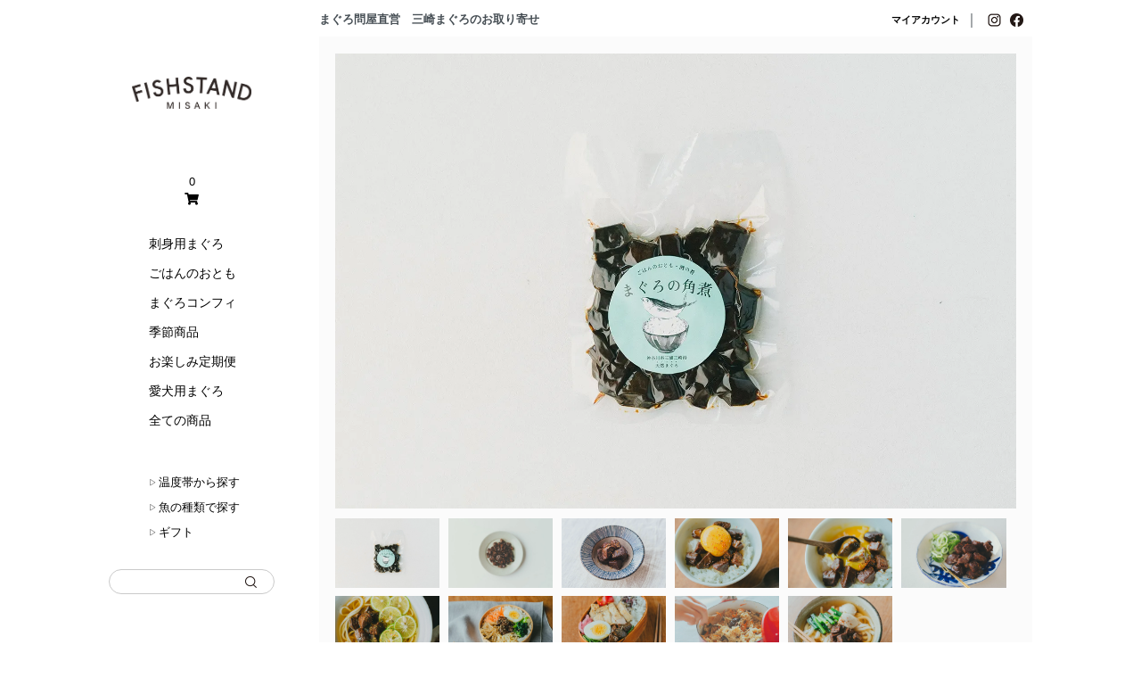

--- FILE ---
content_type: text/html; charset=EUC-JP
request_url: https://www.fishstand.jp/?pid=154431338
body_size: 12669
content:
<!DOCTYPE html PUBLIC "-//W3C//DTD XHTML 1.0 Transitional//EN" "http://www.w3.org/TR/xhtml1/DTD/xhtml1-transitional.dtd">
<html xmlns:og="http://ogp.me/ns#" xmlns:fb="http://www.facebook.com/2008/fbml" xmlns:mixi="http://mixi-platform.com/ns#" xmlns="http://www.w3.org/1999/xhtml" xml:lang="ja" lang="ja" dir="ltr">
<head>
<meta http-equiv="content-type" content="text/html; charset=euc-jp" />
<meta http-equiv="X-UA-Compatible" content="IE=edge,chrome=1" />
<title>FISHSTAND - まぐろ角煮</title>
<meta name="Keywords" content="まぐろ角煮,角煮,まぐろ,マグロ,ごはんのお供,ロングセラー,FISHSTAND" />
<meta name="Description" content="１尾のまぐろからわずかしか取れない希少な「頭身」を使い、秘伝のタレでやわらかく作りました。お子様からご年配の方まで安心の美味しさです。" />
<meta name="Author" content="" />
<meta name="Copyright" content="FISHSTAND" />
<meta http-equiv="content-style-type" content="text/css" />
<meta http-equiv="content-script-type" content="text/javascript" />
<link rel="stylesheet" href="https://www.fishstand.jp/css/framework/colormekit.css" type="text/css" />
<link rel="stylesheet" href="https://www.fishstand.jp/css/framework/colormekit-responsive.css" type="text/css" />
<link rel="stylesheet" href="https://img07.shop-pro.jp/PA01431/432/css/33/index.css?cmsp_timestamp=20251115231428" type="text/css" />
<link rel="stylesheet" href="https://img07.shop-pro.jp/PA01431/432/css/33/product.css?cmsp_timestamp=20251115231428" type="text/css" />

<link rel="alternate" type="application/rss+xml" title="rss" href="https://www.fishstand.jp/?mode=rss" />
<script type="text/javascript" src="//ajax.googleapis.com/ajax/libs/jquery/1.11.0/jquery.min.js" ></script>
<meta property="og:title" content="FISHSTAND - まぐろ角煮" />
<meta property="og:description" content="１尾のまぐろからわずかしか取れない希少な「頭身」を使い、秘伝のタレでやわらかく作りました。お子様からご年配の方まで安心の美味しさです。" />
<meta property="og:url" content="https://www.fishstand.jp?pid=154431338" />
<meta property="og:site_name" content="FISHSTAND ｜三崎港・まぐろ卸問屋の直営通販（まぐろコンフィ・冷凍まぐろ）" />
<meta property="og:image" content="https://img07.shop-pro.jp/PA01431/432/product/154431338.jpg?cmsp_timestamp=20201009112225"/>
<meta property="og:type" content="product" />
<meta property="product:price:amount" content="864" />
<meta property="product:price:currency" content="JPY" />
<meta property="product:product_link" content="https://www.fishstand.jp?pid=154431338" />
<script>
  var Colorme = {"page":"product","shop":{"account_id":"PA01431432","title":"FISHSTAND \uff5c\u4e09\u5d0e\u6e2f\u30fb\u307e\u3050\u308d\u5378\u554f\u5c4b\u306e\u76f4\u55b6\u901a\u8ca9\uff08\u307e\u3050\u308d\u30b3\u30f3\u30d5\u30a3\u30fb\u51b7\u51cd\u307e\u3050\u308d\uff09"},"basket":{"total_price":0,"items":[]},"customer":{"id":null},"inventory_control":"product","product":{"shop_uid":"PA01431432","id":154431338,"name":"\u3010\u5e38\u6e29\u3011\u307e\u3050\u308d\u89d2\u716e150\uff47","model_number":"19000270","stock_num":10,"sales_price":800,"sales_price_including_tax":864,"variants":[],"category":{"id_big":2912182,"id_small":0},"groups":[{"id":2428050},{"id":2969144},{"id":2969046}],"members_price":800,"members_price_including_tax":864}};

  (function() {
    function insertScriptTags() {
      var scriptTagDetails = [{"src":"https:\/\/colorme-cdn.cart-rcv.jp\/PA01431432\/all-3264e350d9ec46a41d49dce58067de77-914.js","integrity":null}];
      var entry = document.getElementsByTagName('script')[0];

      scriptTagDetails.forEach(function(tagDetail) {
        var script = document.createElement('script');

        script.type = 'text/javascript';
        script.src = tagDetail.src;
        script.async = true;

        if( tagDetail.integrity ) {
          script.integrity = tagDetail.integrity;
          script.setAttribute('crossorigin', 'anonymous');
        }

        entry.parentNode.insertBefore(script, entry);
      })
    }

    window.addEventListener('load', insertScriptTags, false);
  })();
</script>

<script async src="https://www.googletagmanager.com/gtag/js?id=G-DNRNQFHCM1"></script>
<script>
  window.dataLayer = window.dataLayer || [];
  function gtag(){dataLayer.push(arguments);}
  gtag('js', new Date());
  
      gtag('config', 'G-DNRNQFHCM1', (function() {
      var config = {};
      if (Colorme && Colorme.customer && Colorme.customer.id != null) {
        config.user_id = Colorme.customer.id;
      }
      return config;
    })());
  
  </script><script type="text/javascript">
  document.addEventListener("DOMContentLoaded", function() {
    gtag("event", "view_item", {
      currency: "JPY",
      value: Colorme.product.sales_price_including_tax,
      items: [
        {
          item_id: Colorme.product.id,
          item_name: Colorme.product.name
        }
      ]
    });
  });
</script></head>
<body>
<meta name="colorme-acc-payload" content="?st=1&pt=10029&ut=154431338&at=PA01431432&v=20251117002508&re=&cn=d646094b9a47ead628c3622fb7c006e7" width="1" height="1" alt="" /><script>!function(){"use strict";Array.prototype.slice.call(document.getElementsByTagName("script")).filter((function(t){return t.src&&t.src.match(new RegExp("dist/acc-track.js$"))})).forEach((function(t){return document.body.removeChild(t)})),function t(c){var r=arguments.length>1&&void 0!==arguments[1]?arguments[1]:0;if(!(r>=c.length)){var e=document.createElement("script");e.onerror=function(){return t(c,r+1)},e.src="https://"+c[r]+"/dist/acc-track.js?rev=3",document.body.appendChild(e)}}(["acclog001.shop-pro.jp","acclog002.shop-pro.jp"])}();</script><script type="text/javascript">
	// viewport
	var viewport = document.createElement('meta');
	viewport.setAttribute('name', 'viewport');
	viewport.setAttribute('content', 'width=device-width, initial-scale=1.0, maximum-scale=1.0');
	document.getElementsByTagName('head')[0].appendChild(viewport);
</script>

<div id="page-wrapper">


	<div class="visible-phone">
		<div class="dropdown-wrapper sidebar-link header-dropdown">
			<nav class="nav">
				<!--<div class="header-dropdown-title btn-dropdown_00" >ギフト</div>
				<nav class="nav_category nav_00" style="display:block;visibility:visible;opacity:1;">
					<ul class="dropdown-nav dropdown-nav-category li-3 clearfix">
						<li><a href="/?mode=cate&cbid=2637823&csid=1" onclick="gtag('event', 'クリック', {'event_category': 'スマホナビ','event_label': 'ギフト：冷凍まぐろ'});">冷凍まぐろ</a></li>
						<li><a href="/?mode=cate&cbid=2637823&csid=2" onclick="gtag('event', 'クリック', {'event_category': 'スマホナビ','event_label': 'ギフト：オリジナル'});">オリジナル</a></li>
						<li><a href="/?mode=cate&cbid=2637823&csid=0" onclick="gtag('event', 'クリック', {'event_category': 'スマホナビ','event_label': 'ギフト：すべて'});">すべて</a></li>
					</ul>
				</nav>-->

				<!--<div class="header-dropdown-title btn-dropdown_01">自家用</div>
				<nav class="nav_category nav_01"  style="display:block;visibility:visible;opacity:1;">
					<ul class="dropdown-nav dropdown-nav-category li-3 clearfix">
						<li><a href="/?mode=cate&cbid=2637822&csid=1" onclick="gtag('event', 'クリック', {'event_category': 'スマホナビ','event_label': 'ギフト：冷凍まぐろ'});">冷凍まぐろ</a></li>
						<li><a href="/?mode=cate&cbid=2637822&csid=2" onclick="gtag('event', 'クリック', {'event_category': 'スマホナビ','event_label': 'ギフト：オリジナル'});">オリジナル</a></li>
						<li><a href="/?mode=cate&cbid=2637822&csid=0" onclick="gtag('event', 'クリック', {'event_category': 'スマホナビ','event_label': 'ギフト：すべて'});">すべて</a></li>
					</ul>
				</nav>-->

				
					
					
					
				
				<div class="renew_nav_logo"><a href="/"><img src="https://img07.shop-pro.jp/PA01431/432/etc_base64/cmVuZXdfbG9nbw.png?cmsp_timestamp=20251104105605" alt="FISHSTAND"></a></div>
				<div class="renew_accwrap"><div class="renew_acc">取扱い商品を見る</div><div class="renew_ico">+</div></div>
				<div class="renew_acccont">
				<ul class="dropdown-nav dropdown-nav-pages renew_nav01">
				<li><a href="/?mode=cate&csid=0&cbid=2912181">刺身用まぐろ</a></li>
				<li><a href="/?mode=cate&csid=0&cbid=2912182">ごはんのおとも</a></li>
				<li><a href="/?mode=cate&csid=0&cbid=2912183">まぐろコンフィ</a></li>
				<li><a href="/?mode=cate&csid=0&cbid=2912184">季節商品</a></li>
				<li><a href="/?mode=cate&csid=0&cbid=2912185">お楽しみ定期便</a></li>
				<li><a href="/?mode=cate&csid=0&cbid=2912186">愛犬用まぐろ</a></li>
				<li style="width:100%; border-right:none;"><a href="/?mode=grp&gid=2969046">全ての商品</a></li>
				</ul>
				</div>
<script>
$(function() {
	   $('.renew_accwrap').on('click', function() {
	       $(this).next('.renew_acccont').slideToggle(300);
	       $(this).toggleClass('active');
	       var icon = $(this).find('.renew_ico');
	       if ($(this).hasClass('active')) {
	           icon.text('－'); // マイナス記号
	       } else {
	           icon.text('+'); // プラス記号
	       }
	   });
});
</script>


				<div class="btn-dropdown_group btn-dropdown_05 renew_nav02">
						<span>&#9655;</span>温度帯で探す
				</div>
				<nav class="nav_group nav_05 renew_nav02inner">
					<ul class="dropdown-nav dropdown-nav-category">
								<li>
									<a href="/?mode=grp&gid=2428060">冷凍</a>
								</li>
								<li>
									<a href="/?mode=grp&gid=2969144">常温</a>
								</li>
								<li>
									<a href="/?mode=grp&gid=2428061">冷蔵</a>
								</li>
					</ul>
				</nav>

				<!--<div class="btn-dropdown_group btn-dropdown_02">
				    価格帯で探す
				</div>
				<nav class="nav_group nav_02">
					<ul class="dropdown-nav dropdown-nav-category li-3 clearfix">
						<li>
							<a href="/?mode=grp&gid=2428031">～ 1,000 円</a>
						</li>
						<li>
							<a href="/?mode=grp&gid=2428032">1,000 ～ 3,000 円</a>
						</li>
						<li>
							<a href="/?mode=grp&gid=2428033">3,000 ～ 5,000 円</a>
						</li>
						<li>
							<a href="/?mode=grp&gid=2428034">5,000 ～ 8,000 円</a>
						</li>
						<li>
							<a href="/?mode=grp&gid=2428035">8,000 ～ 10,000 円</a>
						</li>
					</ul>
				</nav>-->

				<!--<div class="btn-dropdown_group btn-dropdown_03">
				    人数で探す
				</div>
				<nav class="nav_group nav_03">
					<ul class="dropdown-nav dropdown-nav-category li-3 clearfix">
						<li>
							<a href="/?mode=grp&gid=2428037">・2～3人前</a>
						</li>
						<li>
							<a href="/?mode=grp&gid=2428041">・3～5人</a>
						</li>
						<li>
							<a href="/?mode=grp&gid=2428043">・5人以上</a>
						</li>
					</ul>
				</nav>-->

				<div class="btn-dropdown_group btn-dropdown_04">
				    <span>&#9655;</span>魚の種類で探す
				</div>
				<nav class="nav_group nav_04">
					<ul class="dropdown-nav dropdown-nav-category renew_nav02inner">
								<li>
									<a href="/?mode=grp&gid=2428047">本まぐろ</a>
								</li>
								<li>
									<a href="/?mode=grp&gid=2428049">インドまぐろ</a>
								</li>
								<li>
									<a href="/?mode=grp&gid=2428050">メバチまぐろ</a>
								</li>
								<li>
									<a href="/?mode=grp&gid=2428051">ビンチョウまぐろ</a>
								</li>
								<li>
									<a href="/?mode=grp&gid=2969087">その他</a>
								</li>
					</ul>
				</nav>

				<div class="btn-dropdown_group btn-dropdown_02" style="margin-bottom:30px;">
					<a href="/?mode=grp&gid=2969044"><span>&#9655;</span>ギフト</a>
				</div>

				<!--<div class="btn-dropdown_group btn-dropdown_06">
				    <a href="/?mode=grp&gid=2428062">送料無料</a>
				</div>-->

				<!--<div class="btn-dropdown_group btn-dropdown_07">
				    <a href="/?mode=grp&gid=2428063">オリジナルシリーズ</a>
				</div>-->


				
					
					
				


				<ul class="dropdown-nav dropdown-nav-pages renew_nav03">
					<li><a href="/?mode=f1" onclick="gtag('event', 'クリック', {'event_category': 'スマホナビ','event_label': 'ページ：FISHSTANDについて'});">FISHSTANDについて</a></li>
					<li><a href="/?mode=f11" onclick="gtag('event', 'クリック', {'event_category': 'スマホナビ','event_label': 'ページ：直営店'});">直営店</a></li>
					<li><a href="/?mode=f2" onclick="gtag('event', 'クリック', {'event_category': 'スマホナビ','event_label': 'ページ：まぐろについて'});">まぐろについて</a></li>
					<!--<li><a href="https://www.youtube.com/watch?v=5GOhjx7GA_s" onclick="gtag('event', 'クリック', {'event_category': 'スマホナビ','event_label': 'How To：解凍'});"  target="_blank">解凍方法 （動画）</a></li>
					<li><a href="https://www.youtube.com/watch?v=-DXJnxCGxzk&t=6s" onclick="gtag('event', 'クリック', {'event_category': 'スマホナビ','event_label': 'How To：調理'});"  target="_blank">調理方法 （動画）</a></li>-->
					
					
				</ul>
				<!--<ul class="dropdown-nav dropdown-nav-pages dropdown-nav-shipping li-1 clearfix">
					<li><a href="https://www.fishstand.jp//?mode=f5" onclick="gtag('event', 'クリック', {'event_category': 'スマホナビ','event_label': 'ガイド：全国一律'});"><span>全国一律&yen;1,000</span></a></li>
				</ul>-->

				<ul class="ulCart renew_nav03">
										<li class="liInline">
						<a href="https://www.fishstand.jp/?mode=myaccount">マイアカウント</a>
					</li>
				</ul>


<ul class="dropdown-nav dropdown-nav-pages renew_nav04">
<li><a href="https://www.fishstand.jp//?mode=f5#shipping-way" onclick="gtag('event', 'クリック', {'event_category': 'スマホナビ','event_label': 'ガイド：配送方法'});">・配送_お支払い</a></li>
<li><a href="/?mode=f6" onclick="gtag('event', 'クリック', {'event_category': 'スマホナビ','event_label': 'COntact：ギフトについて'});">・ギフトについて</a></li>

</ul>
<ul class="dropdown-nav dropdown-nav-pages renew_nav04">
<li><a href="https://fishstand.shop-pro.jp/customer/inquiries/new" onclick="gtag('event', 'クリック', {'event_category': 'スマホナビ','event_label': 'COntact：お問合せ'});">・お問合せ</a></li>
<li><a href="/?mode=f12" onclick="gtag('event', 'クリック', {'event_category': 'スマホナビ','event_label': 'COntact：リクルート'});">・リクルート</a></li>
</ul>

<ul class="sidebar-set-type05">
<li><a href="https://fishstand.shop-pro.jp/secure/?mode=mailmaga&shop_id=PA01431432" target="_blank"><img src="https://img07.shop-pro.jp/PA01431/432/etc_base64/bWFpbA.png?cmsp_timestamp=20240418155720" alt="Mail"></a></li>
<li><a href="https://www.instagram.com/fishstand_misaki/" target="_blank"><img src="https://img07.shop-pro.jp/PA01431/432/etc_base64/aW5zdGE.png?cmsp_timestamp=20240418155720" alt="Instagram"></a></li>
<li><a href="https://www.facebook.com/megumifishstand/" target="_blank"><img src="https://img07.shop-pro.jp/PA01431/432/etc_base64/ZmFjZWJvb2s.png?cmsp_timestamp=20240418155720" alt="facebook"></a></li>
<li><a href="https://www.youtube.com/@_official4130" target="_blank"><img src="https://img07.shop-pro.jp/PA01431/432/etc_base64/eW91dHViZQ.png?cmsp_timestamp=20240418155720" alt="Youtube"></a></li>
</ul>

				<ul class="sp_logos">
					
					<li><a href="http://www.misaki-megumi.co.jp" target="_blank" onclick="gtag('event', 'クリック', {'event_category': 'スマホナビ','event_label': '関連サイト：三崎恵水産'});" class="renew_bdr"><img src="https://img07.shop-pro.jp/PA01431/432/etc_base64/cmVuZXdfc3VibG9nbzAx.png?cmsp_timestamp=20251104114929" alt="株式会社 三崎恵水産" title="株式会社 三崎恵水産" /></a></li>
					<li><a href="https://fishdog.jp/" target="_blank" onclick="" class="renew_bdr"><img src="https://img07.shop-pro.jp/PA01431/432/etc_base64/cmVuZXdfc3VibG9nbzAy.png?cmsp_timestamp=20251104114929" alt="FISHDOG" title="FISHDOG" /></a></li>
					<li><a href="http://www.neo-emotion.jp" target="_blank" onclick="gtag('event', 'クリック', {'event_category': 'スマホナビ','event_label': '関連サイト：ネオエモーション'});" class="renew_bdr"><img src="https://img07.shop-pro.jp/PA01431/432/etc_base64/cmVuZXdfc3VibG9nbzAz.png?cmsp_timestamp=20251104114929" alt="ネオ・エモーション" title="ネオ・エモーション" /></a></li>
					<li><a href="https://www.instagram.com/fishstand_maguro_recipe/" target="_blank" onclick="" class="renew_maguro">まぐろレシピ</a></li>
				</ul>



			</nav>


<div class="back-home"><a href="./"><img src="https://img07.shop-pro.jp/PA01431/432/etc_base64/c3BfZmlzaHN0YW5k.png?cmsp_timestamp=20240424173906"></a></div>
<ul class="sp_navi">
<li><span class="myaccount"><a href="https://www.fishstand.jp/?mode=myaccount"></a></span></li>
<li><div class="view-cart"><a href="https://www.fishstand.jp/cart/proxy/basket?shop_id=PA01431432&shop_domain=fishstand.jp"><i class="icon-cart"></i></a></div></li>
<li><span class="btn-dropdown"><i class="icon-list pull-right"></i></span></li>
</ul>
</div>
</div>
	

	
	<div id="wrapper" class="container clearfix">

		
		<div id="bar">
			<div class="headttl">まぐろ問屋直営　三崎まぐろのお取り寄せ</div>
			<div class="headmenu">
				<a href="https://www.fishstand.jp/?mode=myaccount" onclick="gtag('event', 'クリック', {'event_category': 'ヘダーバー','event_label': 'アカウント：マイアカウント'});">マイアカウント</a>
				<span>｜</span>
				<a href="https://www.instagram.com/fishstand_misaki/" target="_blank" onclick="gtag('event', 'クリック', {'event_category': 'ヘダーバー','event_label': '外部リンク：SNS：Instagram'});"><img src="https://img07.shop-pro.jp/PA01431/432/etc_base64/aWNvX2luX2w.png?cmsp_timestamp=20240509095955" alt="" class="pc_insta"></a>
				<a href="https://www.facebook.com/megumifishstand/" target="_blank" onclick="gtag('event', 'クリック', {'event_category': 'ヘダーバー','event_label': '外部リンク：SNS：facebook'});"><img src="https://img07.shop-pro.jp/PA01431/432/etc_base64/aWNvX2ZiX2w.png?cmsp_timestamp=20240509095955" alt="" class="pc_fb"></a>
			</div>
		</div>
		

		
		<div id="side">


			<h1 id="header-logo" class="shop-name sidebar-link"><a href="./" onclick="gtag('event', 'クリック', {'event_category': 'サイドバー：FirstView','event_label': 'FirstView：ロゴ'});"><img src="https://img21.shop-pro.jp/PA01431/432/PA01431432.png" alt="フィッシュスタンド" title="FISHSTAND" ></a></h1>

			<div class="hidden-phone area-cart sidebar-link">
				<a href="https://www.fishstand.jp/cart/proxy/basket?shop_id=PA01431432&shop_domain=fishstand.jp" class="clearfix" onclick="gtag('event', 'クリック', {'event_category': 'サイドバー：FirstView','event_label': 'FirstView：カート'});">
					<span>
						0
					</span>
					<i class="fa fa-shopping-cart"></i>
				</a>
			</div>



<div class="sidebar-set">
<div class="list-category">

<ul class="sidebar-set-main">
<li><a href="/?mode=cate&csid=0&cbid=2912181">刺身用まぐろ</a></li>
<li><a href="/?mode=cate&csid=0&cbid=2912182">ごはんのおとも</a></li>
<li><a href="/?mode=cate&csid=0&cbid=2912183">まぐろコンフィ</a></li>
<li><a href="/?mode=cate&csid=0&cbid=2912184">季節商品</a></li>
<li><a href="/?mode=cate&csid=0&cbid=2912185">お楽しみ定期便</a></li>
<li><a href="/?mode=cate&csid=0&cbid=2912186">愛犬用まぐろ</a></li>
<li><a href="/?mode=grp&gid=2969046">全ての商品</a></li>
</ul>

<div class="list-group">
<div class="open_group open_group04"><span>&#9655;</span>温度帯から探す</div>
<div class="nav_group nav_group_04">
<ul>
<li><a href="/?mode=grp&gid=2428060">・冷凍</a></li>
<li><a href="/?mode=grp&gid=2969144">・常温</a></li>
<li><a href="/?mode=grp&gid=2428061">・冷蔵</a></li>
</ul>
</div>

<div class="open_group open_group03"><span>&#9655;</span>魚の種類で探す</div>
<div class="nav_group nav_group_03">
<ul>
<li><a href="/?mode=grp&gid=2428047">・本まぐろ</a></li>
<li><a href="/?mode=grp&gid=2428049">・インドまぐろ</a></li>
<li><a href="/?mode=grp&gid=2428050">・メバチまぐろ</a></li>
<li><a href="/?mode=grp&gid=2428051">・ビンチョウまぐろ</a></li>
<li><a href="/?mode=grp&gid=2969087">・その他</a></li>
</ul>
</div>

<div class="open_group"><a href="/?mode=grp&gid=2969044"><span>&#9655;</span>ギフト</a></div>

</div>

</div>
</div>



<div class="search">
	<form action="https://www.fishstand.jp/" method="GET" id="search" class="search_container">
		<input type="hidden" name="mode" value="srh" />
		<input type="text" name="keyword">
		<input type="submit" value="" />
	</form>
</div>




<div class="sidebar-set sidebar-set-type01">

	<div class="sidebar-set-title">
		<a href="/?mode=f1" onclick="gtag('event', 'クリック', {'event_category': 'サイドバー','event_label': 'コーナー：FISHSTNDについて'});">
			<span class="letterspace">FISHSTAND</span>について
		</a>
	</div>

	<div class="sidebar-set-title">
		<a href="/?mode=f11" onclick="gtag('event', 'クリック', {'event_category': 'サイドバー','event_label': 'コーナー：直営店'});">
			直営店
		</a>
	</div>

	<div class="sidebar-set-title">
		<a href="/?mode=f2" onclick="gtag('event', 'クリック', {'event_category': 'サイドバー','event_label': 'コーナー：まぐろについて'});">
			まぐろについて
		</a>
	</div>
</div>



<ul class="sidebar-set-type04">
<li><a href="/?mode=f5">・配送＿お支払い</a></li>
<li><a href="/?mode=f6">・ギフトについて</a></li>
<li><a href="https://fishstand.shop-pro.jp/customer/inquiries/new">・お問い合わせ</a></li>
<li><a href="/?mode=f12">・リクルート</a></li>
</ul>

<ul class="sidebar-set-type05">
<li><a href="https://fishstand.shop-pro.jp/secure/?mode=mailmaga&shop_id=PA01431432" target="_blank"><img src="https://img07.shop-pro.jp/PA01431/432/etc_base64/bWFpbA.png?cmsp_timestamp=20240418155720" alt="Mail"></a></li>
<li><a href="https://www.instagram.com/fishstand_misaki/" target="_blank"><img src="https://img07.shop-pro.jp/PA01431/432/etc_base64/aW5zdGE.png?cmsp_timestamp=20240418155720" alt="Instagram"></a></li>
<li><a href="https://www.facebook.com/megumifishstand/" target="_blank"><img src="https://img07.shop-pro.jp/PA01431/432/etc_base64/ZmFjZWJvb2s.png?cmsp_timestamp=20240418155720" alt="facebook"></a></li>
<li><a href="https://www.youtube.com/@_official4130" target="_blank"><img src="https://img07.shop-pro.jp/PA01431/432/etc_base64/eW91dHViZQ.png?cmsp_timestamp=20240418155720" alt="Youtube"></a></li>
</ul>


			
			<div class="sidebar-set sidebar-set-type02 sidebar-group sidebar-link">
				<div class="sidebar-banners">
					<ul>
						<li><a href="http://www.misaki-megumi.co.jp" target="_blank" onclick="gtag('event', 'クリック', {'event_category': 'サイドバー','event_label': '関連サイト：三崎恵水産'});"><img src="https://img07.shop-pro.jp/PA01431/432/etc_base64/bWVndW1p.png?cmsp_timestamp=20240418160952" alt="株式会社 三崎恵水産" title="株式会社 三崎恵水産" /></a></li>
						<li><a href="http://www.neo-emotion.jp" target="_blank" onclick="gtag('event', 'クリック', {'event_category': 'サイドバー','event_label': '関連サイト：ネオエモーション'});"><img src="https://file003.shop-pro.jp/PA01431/432/images/logo_fishstand_company_neoemotion.png" alt="ネオ・エモーション" title="ネオ・エモーション" /></a></li>
						<li><a href="https://fishdog.jp/" target="_blank" onclick=""><img src="https://img07.shop-pro.jp/PA01431/432/etc_base64/ZmlzaGRvZw.png?cmsp_timestamp=20240418160952" alt="FISHDOG" title="FISHDOG" /></a></li>
						<li><a href="https://www.instagram.com/fishstand_maguro_recipe/" target="_blank" onclick=""><img src="https://img07.shop-pro.jp/PA01431/432/etc_base64/bWFndXJvcmVjaXBl.png?cmsp_timestamp=20251102173840" alt="まぐろレシピ" title="まぐろレシピ" /></a></li>
					</ul>
				</div>
			</div>
			
		</div>


				<div id="main"
										class="main-product">

					<h1 id="header-logo" class="visible-phone shop-name sidebar-link"><a href="./"><img src="https://img07.shop-pro.jp/PA01431/432/PA01431432.png?cmsp_timestamp=20251009120931" alt="FISHSTAND ｜三崎港・まぐろ卸問屋の直営通販（まぐろコンフィ・冷凍まぐろ）" /></a></h1>
						
	<script type="text/javascript">
	ga('require', 'linker');
	ga('linker:autoLink', ['shop-pro.jp'], false, true);</script>
	
	
	<div id="product">
	
					<form name="product_form" method="post" action="https://www.fishstand.jp/cart/proxy/basket/items/add">
			
			
				
				<div class="product-image content-wrap">
					<div class="product-image-main">
													<img src="https://img07.shop-pro.jp/PA01431/432/product/154431338.jpg?cmsp_timestamp=20201009112225" class="mainImage" />
											</div>
					<div class="product-image-thumb">
						<ul>
							<li>
																	<img src="https://img07.shop-pro.jp/PA01431/432/product/154431338.jpg?cmsp_timestamp=20201009112225" class="thumb" />
															</li>
																								<li>
										<img src="https://img07.shop-pro.jp/PA01431/432/product/154431338_o1.jpg?cmsp_timestamp=20220720132256" class="thumb" />
									</li>
																																<li>
										<img src="https://img07.shop-pro.jp/PA01431/432/product/154431338_o2.jpg?cmsp_timestamp=20220720132256" class="thumb" />
									</li>
																																<li>
										<img src="https://img07.shop-pro.jp/PA01431/432/product/154431338_o3.jpg?cmsp_timestamp=20220720132256" class="thumb" />
									</li>
																																<li>
										<img src="https://img07.shop-pro.jp/PA01431/432/product/154431338_o4.jpg?cmsp_timestamp=20221114184553" class="thumb" />
									</li>
																																<li>
										<img src="https://img07.shop-pro.jp/PA01431/432/product/154431338_o5.jpg?cmsp_timestamp=20240702150446" class="thumb" />
									</li>
																																<li>
										<img src="https://img07.shop-pro.jp/PA01431/432/product/154431338_o6.jpg?cmsp_timestamp=20240702150446" class="thumb" />
									</li>
																																<li>
										<img src="https://img07.shop-pro.jp/PA01431/432/product/154431338_o7.jpg?cmsp_timestamp=20240702150446" class="thumb" />
									</li>
																																<li>
										<img src="https://img07.shop-pro.jp/PA01431/432/product/154431338_o8.jpg?cmsp_timestamp=20240702150446" class="thumb" />
									</li>
																																<li>
										<img src="https://img07.shop-pro.jp/PA01431/432/product/154431338_o9.jpg?cmsp_timestamp=20240702150446" class="thumb" />
									</li>
																																<li>
										<img src="https://img07.shop-pro.jp/PA01431/432/product/154431338_o10.jpg?cmsp_timestamp=20240702150446" class="thumb" />
									</li>
																																																																																																																																																																																																																																																																																																																																																																																																																																																																																																																																																																																																																									
						</ul>
					</div>
				</div>
				
	
	
				<div class="area-product content-wrap clearfix">
	
					
					<div id="shipment-group">
																																																																																																																																																																																									</div>
					
	
					
					<div class="breadlist">
						<ul class="bread bread_category">
						<li><a href="./">HOME</a></li>
												<li>&nbsp;&gt;&nbsp;<a href="?mode=cate&cbid=2912182&csid=0">ごはんのおとも</a></li>
																		</ul>
						
						<ul class="bread bread_group">
						<li><span>group:</span></li>
												
																				<li><p><a href="https://www.fishstand.jp/?mode=grp&gid=2428050">メバチまぐろ</a></p></li>
																					
																				<li><p><a href="https://www.fishstand.jp/?mode=grp&gid=2969144">常温</a></p></li>
																					
																				<li><p><a href="https://www.fishstand.jp/?mode=grp&gid=2969046">全ての商品</a></p></li>
																					</ul>
					</div>
					
	
					
						  
							<div class="box-cart sticky">
								<h2 class="ttl-h2">【常温】まぐろ角煮150ｇ</h2>
							
								<ul class="inline unstyled product-order-price">
																			<li class="product-order-sell">800円(税込864円)</li>
																	</ul>
						
								<div class="product-information">
									<div class="product-order">
										<table class="product-order-spec">
																							<tr>
													<th>型番</th>
													<td>19000270</td>
												</tr>
																																											</table>
										<table class="product-order-spec">
																																													<tr>
													<th>購入数</th>
													<td>
														<div class="input-prepend input-append">
															<a href="javascript:f_change_num2(document.product_form.product_num,'0',1,10);" class="btn btn-01 visible-phone">
																<i class="icon-lg-w icon-minus"></i>
															</a>
															<input type="text" name="product_num" value="1" class="product-init-num" />
															<a href="javascript:f_change_num2(document.product_form.product_num,'1',1,10);" class="btn btn-01 visible-phone">
																<i class="icon-lg-w icon-plus"></i>
															</a>
														</div>
														<span class="product-unit"></span>
													</td>
												</tr>
																					</table>
						
										<div class="row product-order-input">
																							<span class="disable_cartin">
													<button type="submit" class="btn btn-01 btn-lg btn-addcart font-mincho">
														<i class="icon-lg-w icon-cart"></i>カートに入れる
													</button>
												</span>
																																		<p class="stock_error"></p>
										</div>
									</div>
						
									<div class="product-info-lst container-section">
						
																				<! ul class="option-link">
											<li>
											ご注文から出荷まで、通常約５営業日となります。営業カレンダーはTOPページをご確認ください。
											</li>
											<li>
											＊AmazonPayご利用の場合は、必ず注文者情報をご確認ください。
											</li>
											<!-- li class="liBorder liBorderShort">
											<a href="/?mode=f6">ギフト配送について→詳細</a>
											</li -->
										</ul>
	
										<div class="announcements liBorder">
												<a href="/?mode=f6">ギフト配送について→詳細</a>
										</div>
	
										<div class="announcements liBorder">
											<details class="announcements-each">
												<summary>複数配送のご注文について</summary>
												<div class="details_content">
													<p>複数のお届け先への配送をご希望の場合は、大変お手数ですが、<span>お届け先ごとにご注文をお願いいたします。</span>会員登録後、ログインしてご注文いただけますとご注文者様の入力は自動で反映されますので、ぜひ会員登録をご利用くださいませ。新規会員登録はこちら</p>
												</div>
											</details>
										</div>
										<ul class="option-link">
											<li><a href="https://www.fishstand.jp/?mode=sk#info">特定商取引法に基づく表記（返品等）</a></li>
											
	
										</ul>
										
										<div class="sns">
											<div class="line-it-button" data-ver="3"  data-type="share-a" data-lang="ja" data-color="default" data-size="small" data-count="false" style="display: none;"></div><script src="https://www.line-website.com/social-plugins/js/thirdparty/loader.min.js" async="async" defer="defer"></script>
											 <a href="https://twitter.com/share" class="twitter-share-button" data-url="https://www.fishstand.jp/?pid=154431338" data-text="" data-lang="ja" >ツイート</a>
<script charset="utf-8">!function(d,s,id){var js,fjs=d.getElementsByTagName(s)[0],p=/^http:/.test(d.location)?'http':'https';if(!d.getElementById(id)){js=d.createElement(s);js.id=id;js.src=p+'://platform.twitter.com/widgets.js';fjs.parentNode.insertBefore(js,fjs);}}(document, 'script', 'twitter-wjs');</script>
											 
										</div>
									</div> 
								</div>
						
							</div>
							
					
							<div class="box-expl clearfix">
					
								
																	<div class="product-order-exp clearfix">
					
										<div class="content-type01 topics">
											<h2 class="ttl-h2">【常温】まぐろ角煮150ｇ</h2>
											<h3 class="ttl-h3">まぐろ屋さん自慢の角煮。希少なまぐろの頭身でつくり、柔らかい食感に仕上げました。ごはんのお供やお酒のおつまみに。</h3>
										</div>
					
										<div class="content-type01 topics">
	<div id="product-expl">
	
		<div id="product-data">
				<table>
					<tr>
						<th>内容量</th>
						<td>
							まぐろ角煮150g</li>
<p><u>※常温商品ですが、冷蔵品・冷凍品と同梱可能です。角煮を単品でご注文の際は、常温でのお届けとなりますが、カート上のお届け方法の選択では「冷蔵」・「冷凍」いずれかにチェックを入れてください。</td>
							
							</ul>
						</td>
					</tr>
					<tr>
						<th>賞味期限</th>
						<td>約150日（直射日光を避け冷暗所にて保管）</td>
					</tr>
					<tr>
						<th>原材料</th>
						<td>天然目鉢鮪、醤油（小麦・大豆を含む）、砂糖、還元水飴、清酒、水飴、みりん<br /></td>
					</tr>

				</table>
		</div><!-- // product-data -->

		<div class="topic">
			<div class="area-title">
				<h4>みんなが大好き、まぐろ屋さん自慢の角煮</h4>
			</div>
			<div class="topicParagraphs">
				<img src="https://img07.shop-pro.jp/PA01431/432/etc_base64/MTk5.jpg?cmsp_timestamp=20241215204709" alt="角煮">
				<p>食べやすく小さな角形にカットしたメバチまぐろを、醤油、砂糖、みりんなどの秘伝タレを継ぎ足し継ぎ足しコトコト煮たまぐろ屋さん自慢の角煮です。
まぐろの町三崎では定番の「まぐろの角煮」。当店では、まぐろ1本からわずかしか取れない希少部位の頭身を使い、やわらかい食感に仕上げました。お子様からご年配の方まで安心して召し上がっていただけます。
</p>
				<img src="https://img07.shop-pro.jp/PA01431/432/etc_base64/a2FrdW5pX3Rvcm8.jpg?cmsp_timestamp=20241215205005" alt="　角煮とろ">
				<p>お酒のおつまみとしてはもちろんのこと、アレンジ次第で日々の食卓に寄り添う万能選手！ ごはんのお供や麺類のトッピングに、お弁当の隙間に、軽食に・・・ あると便利な常備菜です。</p>
		
			</div>
		</div><!-- // topic -->


	</div><!-- product-expl -->
</div><!-- // content-type01 -->

<div class="content-type02">

	<div id="product-recipe">

		<div class="topics">
				<h3><span>recipe</span>この商品を使った簡単レシピ</h3>
	
			<div class="topic">
                             
                               <img src="https://img07.shop-pro.jp/PA01431/432/etc_base64/a2FrdW5pX3RhbWFnbzE.jpg?cmsp_timestamp=20241113212932" alt="角煮卵かけ">
                                
				<div class="content-recipe">
					<h4>まぐろ角煮の卵かけごはん</h4>
					<div class="topicParagraphs">
						<p>炊き立てのごはんに角煮と生卵をのせるだけ。お好みで七味を添えて。</p>
					</div>
				</div>
			</div><!-- // topic -->	

			<div class="topic">
				<img src="https://img21.shop-pro.jp/PA01431/432/etc/72FE63E2-3B03-49F7-B5C7-6C5DCBF48E50.jpeg?cmsp_timestamp=20201002141046" alt="角煮うどん">
				<div class="content-recipe">
					<h4>まぐろ角煮うどん</h4>
					<div class="topicParagraphs">
						<p>うどんやそば、ラーメンなどの麺類のトッピングに。温かい汁に乗せると角煮がふわっと柔らかくなります。</p>
					</div>
				</div>
			</div><!-- // topic -->	

<div class="topic">
				<img src="https://img21.shop-pro.jp/PA01431/432/etc/21.jpg?cmsp_timestamp=20201002141147" alt="まぐろ角煮ビビンバ弁当">
<p></p>
				<div class="content-recipe">
					<h4>まぐろ角煮ビビンバ弁当</h4>
					<div class="topicParagraphs">
						<p>ひき肉をまぐろ角煮に変えて。しっかりと濃い味付けなので副菜と一緒に混ぜご飯やチャーハンなどの具材にも最適です。</p>
					</div>
				</div>
			</div><!-- // topic -->	


</div><!-- // topics -->
	</div><!-- product-recipe -->
</div><!-- // content-type02 -->

	
	<!-- 
	-->
<!-- 
	 -->
	
									</div>
																
					
															</div>
							
												
												
								
				</div>
				
				
				
							<input type="hidden" name="user_hash" value="48598b14eb1d42e3fa6d5e937bfe87ed"><input type="hidden" name="members_hash" value="48598b14eb1d42e3fa6d5e937bfe87ed"><input type="hidden" name="shop_id" value="PA01431432"><input type="hidden" name="product_id" value="154431338"><input type="hidden" name="members_id" value=""><input type="hidden" name="back_url" value="https://www.fishstand.jp/?pid=154431338"><input type="hidden" name="reference_token" value="0fd44d372e5c4e95a4ca095a7b6e309d"><input type="hidden" name="shop_domain" value="fishstand.jp">
			</form>
	
	
			<form name="product_form_test" method="post" action="https://www.fishstand.jp/cart/proxy/basket/items/add">
	
					
	
			  
				<div class="box-cart box-cart-2nd SP">
					<h2 class="ttl-h2">【常温】まぐろ角煮150ｇ</h2>
				
					<ul class="inline unstyled product-order-price">
													<li class="product-order-sell">800円(税込864円)</li>
											</ul>
			
					<div class="product-information">
						<div class="product-order">
							<table class="product-order-spec">
							<!--										<tr>
										<th>型番</th>
										<td>19000270</td>
									</tr>
															-->
																							</table>
							<table class="product-order-spec">
																																	<tr>
										<th>購入数</th>
	
	
										<td>
											<div class="input-prepend input-append">
												<a href="javascript:f_change_num2(document.product_form_test.product_num,'0',1,42);" class="btn btn-01 visible-phone">
													<i class="icon-lg-w icon-minus"></i>
												</a>
												<input type="text" name="product_num" value="1" class="product-init-num" />	
												<a href="javascript:f_change_num2(document.product_form_test.product_num,'1',1,42);" class="btn btn-01 visible-phone">
													<i class="icon-lg-w icon-plus"></i>
												</a>
											</div>
											<span class="product-unit"></span>
										</td>
									</tr>
															</table>
			
							<div class="row product-order-input">
																	<span class="disable_cartin">
										<button type="submit" class="btn btn-01 btn-lg btn-addcart font-mincho">
											<i class="icon-lg-w icon-cart"></i>カートに入れる
										</button>
									</span>
																									<p class="stock_error"></p>
							</div>
						</div>
			
						<div class="product-info-lst container-section">
			
														<! ul class="option-link">
								<li>
									ご注文から出荷まで、通常約５営業日となります。営業カレンダーはTOPページをご確認ください。
								</li>
								<!-- li class="liBorder liBorderShort">
									<a href="/?mode=f6">ギフト配送について→詳細</a>
								</li -->
							</ul>
							<div class="announcements liBorder">
								<details class="announcements-each">
									<summary>複数配送のご注文について</summary>
									<div class="details_content">
										<p>複数のお届け先への配送をご希望の場合は、大変お手数ですが、<span>お届け先ごとにご注文をお願いいたします。</span>会員登録後、ログインしてご注文いただけますとご注文者様の入力は自動で反映されますので、ぜひ会員登録をご利用くださいませ。新規会員登録はこちら</p>
									</div>
								</details>
							</div>
							<ul class="option-link">
								<li><a href="https://www.fishstand.jp/?mode=sk#info">特定商取引法に基づく表記（返品等）</a></li>
							</ul>
							
							
							<div class="sns">
								<div class="line-it-button" data-ver="3"  data-type="share-a" data-lang="ja" data-color="default" data-size="small" data-count="false" style="display: none;"></div><script src="https://www.line-website.com/social-plugins/js/thirdparty/loader.min.js" async="async" defer="defer"></script>
								 <a href="https://twitter.com/share" class="twitter-share-button" data-url="https://www.fishstand.jp/?pid=154431338" data-text="" data-lang="ja" >ツイート</a>
<script charset="utf-8">!function(d,s,id){var js,fjs=d.getElementsByTagName(s)[0],p=/^http:/.test(d.location)?'http':'https';if(!d.getElementById(id)){js=d.createElement(s);js.id=id;js.src=p+'://platform.twitter.com/widgets.js';fjs.parentNode.insertBefore(js,fjs);}}(document, 'script', 'twitter-wjs');</script>
								 
							</div>
						</div> 
					</div>
			
				</div>
				
			<input type="hidden" name="user_hash" value="48598b14eb1d42e3fa6d5e937bfe87ed"><input type="hidden" name="members_hash" value="48598b14eb1d42e3fa6d5e937bfe87ed"><input type="hidden" name="shop_id" value="PA01431432"><input type="hidden" name="product_id" value="154431338"><input type="hidden" name="members_id" value=""><input type="hidden" name="back_url" value="https://www.fishstand.jp/?pid=154431338"><input type="hidden" name="reference_token" value="0fd44d372e5c4e95a4ca095a7b6e309d"><input type="hidden" name="shop_domain" value="fishstand.jp">
			</form>
	
			</div>
	
	
		
	
	
	
	<script type="text/javascript">
	  $(function () {
	    $('.product-init-num').change(function(){
	      var txt  = $(this).val();
	      var han = txt.replace(/[Ａ-Ｚａ-ｚ０-９]/g,function(s){return String.fromCharCode(s.charCodeAt(0)-0xFEE0)});
	      $(this).val(han);
	    });
	
	    $('img.thumb').click(function(){
	      $(this).parent().siblings().removeClass('thumb-active');
	      var selectedSrc = $(this).attr('src');
	      $('img.mainImage').stop().fadeOut(200,
	        function(){
	          $('img.mainImage').attr('src', selectedSrc);
	          $('img.mainImage').fadeIn(200);
	        }
	      );
	      $(this).parent().addClass('thumb-active');
	    });
	  });
	</script>
				</div>


			</div>
			


</div>
			
			<div id="footer-wrapper">
				<div class="row container clearfix">

					<ul class="footer-navi-law PC">

						<li><a href="https://www.fishstand.jp/?mode=sk#info" onclick="gtag('event', 'クリック', {'event_category': 'フッター','event_label': 'フッターナビ：特定商取引法'});">特定商取引法に基づく表記</a></li>
						<li><a href="https://www.fishstand.jp/?mode=privacy" onclick="gtag('event', 'クリック', {'event_category': 'フッター','event_label': 'フッターナビ：プライバシー'});">プライバシーポリシー</a></li>
					</ul>

					<div class="footer-logo SP"><img src="https://img21.shop-pro.jp/PA01431/432/PA01431432.png" alt="FISHSTAND MISAKI"></div>
					<ul class="footer-navi-law_sp SP">
						<li><a href="https://www.fishstand.jp/?mode=sk#info" onclick="gtag('event', 'クリック', {'event_category': 'フッター','event_label': 'フッターナビ：特定商取引法'});">特定商取引法に基づく表記</a></li>
						<li>・</li>
						<li><a href="https://www.fishstand.jp/?mode=privacy" onclick="gtag('event', 'クリック', {'event_category': 'フッター','event_label': 'フッターナビ：プライバシー'});">プライバシーポリシー</a></li>
					</ul>

				</div>



				<address class="copyright">Copyright 2024 FISHSTAND</address>
			</div>
			

			
			<div id="pagetop" class="visible-phone">
				<a href="#wrapper" class="btn-pagetop btn btn-01"><i class="icon-lg-w icon-chevron_up"></i></a>
			</div>
			
		</div>


	<script src="https://file003.shop-pro.jp/PA01431/432//js/transition.js"></script>
	<script src="https://file003.shop-pro.jp/PA01431/432//js/zoom.js"></script>
	<link href="https://file003.shop-pro.jp/PA01431/432//css/zoom.css" rel="stylesheet">
	<link href="https://use.fontawesome.com/releases/v5.6.1/css/all.css" rel="stylesheet">

	<script src="https://img.shop-pro.jp/tmpl_js/77/jquery.tile.js"></script>
	<script src="https://img.shop-pro.jp/tmpl_js/77/smoothscroll.js"></script>

	<script type="text/javascript">
	$(function() {

	  // dropdown nav
		$('.btn-dropdown').on('click', function () {
		    $('.nav, .btn-dropdown, .dropdown-nav').toggleClass('show');
		});

	  // dropdown nav
		$('.btn-dropdown_00').on('click', function () {
		    $('.nav_00').toggleClass('show');
		});
	  // dropdown nav
		$('.btn-dropdown_01').on('click', function () {
		    $('.nav_01').toggleClass('show');
		});
	  // dropdown nav
		$('.btn-dropdown_02').on('click', function () {
		    $('.nav_02').toggleClass('show');
		});
	  // dropdown nav
		$('.btn-dropdown_03').on('click', function () {
		    $('.nav_03').toggleClass('show');
		});
	  // dropdown nav
		$('.btn-dropdown_04').on('click', function () {
		    $('.nav_04').toggleClass('show');
		});
	  // dropdown nav
		$('.btn-dropdown_05').on('click', function () {
		    $('.nav_05').toggleClass('show');
		});
	  // dropdown nav
		$('.category_parent_gift').on('click', function () {
		    $('.category_parent_gift, .category_gift_son').toggleClass('show');
		});
	  // dropdown nav
		$('.category_parent_home').on('click', function () {
		    $('.category_parent_home, .category_home_son').toggleClass('show');
		});
	  // dropdown nav
		$('.open_group01').on('click', function () {
		    $('.nav_group_01').toggleClass('show');
		});
	  // dropdown nav
		$('.open_group02').on('click', function () {
		    $('.nav_group_02').toggleClass('show');
		});
	  // dropdown nav
		$('.open_group03').on('click', function () {
		    $('.nav_group_03').toggleClass('show');
		});
	  // dropdown nav
		$('.open_group04').on('click', function () {
		    $('.nav_group_04').toggleClass('show');
		});
	  // dropdown nav
		$('.open_group05').on('click', function () {
		    $('.nav_group_05').toggleClass('show');
		});
	  // dropdown nav
		$('.open_group06').on('click', function () {
		    $('.nav_group_06').toggleClass('show');
		});

	  function window_size_switch_func() {
	    // header dropdown nav position
	    $(window).scroll(function () {
	      var switch_pos = $('#page-wrapper').offset().top;
	      if(switch_pos == 0) {
	        $('.header-dropdown').addClass('affix');
	      } else {
	        $('.header-dropdown').removeClass('affix');
	        if(switch_pos <= $(window).scrollTop()) {
	          $('.header-dropdown').addClass('affix');
	        } else {
	          $('.header-dropdown').removeClass('affix');
	        }
	      }
	    });

	    // product list
	    $(window).load(function () {
	      $('.prd-lst-unit').tile();
	      $('.grp-lst-unit').tile();
	    });
	    if($(window).width() > 768) {
	      // pagetop
	      $(window).scroll(function () {
	        if($(this).scrollTop() > 200) {
	          $('#pagetop').fadeIn('fast');
	        } else {
	          $('#pagetop').fadeOut('fast');
	        }
	      });
	      // product option switch -> table
	      $('#prd-opt-table').html($('.prd-opt-table').html());
	      $('#prd-opt-table table').addClass('table-bordered');
	      $('#prd-opt-select').empty();
	    } else {
	      // product option switch -> select
	      $('#prd-opt-table').empty();
	      if($('#prd-opt-select > *').size() == 0) {
	        $('#prd-opt-select').append($('.prd-opt-select').html());
	      }
	    }
	  }
	  window_size_switch_func();
	  $(window).resize(function () {
	    window_size_switch_func();
	  });

	  // RSS 取得 AquaFlowにて追加

	  $.getJSONP = function(url,callback,param) {
      return $.ajax({
        url: url,
        scriptCharset: "euc",
        dataType: "jsonp",
        success: callback
      })
    }
    $.getJSONP("https://aquaflow.jp/outsource/fishstand/display-rss-feed.php", onDataHandler)
    function onDataHandler(response) {
      if(response.out != null){
        $("#feed").append(response.out);
      }
    }

	});
	</script>


	<script type="text/javascript">
	$(function() {

	  // RSS 取得 AquaFlowにて追加

	  $.getJSONP_02 = function(url,callback,param) {
      return $.ajax({
        url: url,
        scriptCharset: "euc",
        dataType: "jsonp",
        success: callback
      })
    }
    $.getJSONP_02("https://aquaflow.jp/outsource/fishstand/display-rss-feed-simple.php", onDataHandler)
    function onDataHandler(response) {
      if(response.out != null){
        $("#feed-simple").append(response.out);
      }
    }

	});
	</script>

<link rel="stylesheet" type="text/css" href="//cdn.jsdelivr.net/npm/slick-carousel@1.8.1/slick/slick.css"/>
<script type="text/javascript" src="//cdn.jsdelivr.net/npm/slick-carousel@1.8.1/slick/slick.min.js"></script>
<script>
	$('.slick01').slick({
		autoplay: true,
		infinite: true,
		speed: 600,
		slidesToShow: 5,
		arrows: true,
		prevArrow: '<img src="https://img07.shop-pro.jp/PA01431/432/etc_base64/YXJyb3dfbGVmdA.png?cmsp_timestamp=20240424193246" class="slick-arrow prev-arrow">',
    nextArrow: '<img src="https://img07.shop-pro.jp/PA01431/432/etc_base64/YXJyb3dfcmlnaHQ.png?cmsp_timestamp=20240424193246" class="slick-arrow next-arrow">',
		dots: false,
	    responsive: [
	      {
	        breakpoint: 768,
	        settings: {
						slidesToShow: 3,
	        }
	      },
	    ]
	  });
</script>
<script>
		$('.slick02').slick({
			autoplay: true,
			infinite: false,
			fade: true,
			speed: 600,
			slidesToShow: 1,
			arrows: false,
			dots: false,
		  });
</script>

	<!--[if lt IE 9]>
	<script type="text/javascript">
	  $(function (){
	    $('#wrapper').addClass('ie_wrapper');
	  });
	</script>
	<![endif]--><script type="text/javascript" src="https://www.fishstand.jp/js/cart.js" ></script>
<script type="text/javascript" src="https://www.fishstand.jp/js/async_cart_in.js" ></script>
<script type="text/javascript" src="https://www.fishstand.jp/js/product_stock.js" ></script>
<script type="text/javascript" src="https://www.fishstand.jp/js/js.cookie.js" ></script>
<script type="text/javascript" src="https://www.fishstand.jp/js/favorite_button.js" ></script>
</body></html>

--- FILE ---
content_type: text/css
request_url: https://img07.shop-pro.jp/PA01431/432/css/33/index.css?cmsp_timestamp=20251115231428
body_size: 60670
content:
@charset "UTF-8";

/*add*/
.pc_insta { width:15px; }
.pc_fb { width:15px; }
.search_container { box-sizing:border-box; position:relative; border:1px solid #cacaca; display:block; padding:3px 10px; border-radius:20px; height:2.2em; width:100%; overflow:hidden; }
.search_container input[type="text"] { border:none; height:1em; }
.search_container input[type="text"]:focus { outline:0; }
.search_container input[type="submit"] { cursor:pointer; font-size:0.8rem; border:none; background:url("https://img07.shop-pro.jp/PA01431/432/etc_base64/c2VhcmNo.png?cmsp_timestamp=20240419180634") left center no-repeat; position:absolute; width:2.5em; height:2.2em; right:0; top:0; outline:none; }

/*recruit*/
div.rec_btn a { margin:0 auto; padding:10px 0; width:130px; font-size:120%; font-weight:bold; color:#fff; text-align:center; background:#ce5a4a; border-radius:100px; display:block; }
div.rec_btn a:hover { text-decoration:none; }
h4.rec_ttl01 { margin:0 0 15px!important; font-size:115%!important; color:#464e54!important; border-bottom:solid 1px #464e54; display:inline-block; }
h4.rec_ttl02 { margin:-40px 0 15px!important; font-size:115%!important; color:#464e54!important; border-bottom:solid 1px #464e54; display:inline-block; }
p.rec_lnk { text-align:right; }
img.rec_pic { margin-bottom:1em; }
div.topic-recruit01 { margin:0 0 30px; }
div.topic-recruit02 { margin:0 0 60px; }
div.topic-recruit03 { padding:50px 0 0 0; border-top:solid 1px #000; }

.modal { display:none; position:fixed; z-index:999; left:0; top:0; width:100%; height:100%; background-color:#fbfbfb; justify-content:center; align-items:center; }
.modal-inner { position:flex; display:flex; justify-content:center; align-items:center; }
.modal-content { position:relative; padding:0; max-width:760px; width:90%; position:relative; overflow-y:auto; max-height:80vh; }
.rec_close { position:fixed; top:15%; right:15%; width:50px; height:50px; border-radius:50%; background:#ebebec; cursor:pointer; z-index:1000; }
.rec_close .closeinner { display:flex; color:#fff; font-size:40px; width:50px; height:50px; line-height:0; justify-content:center; align-items:center; }
.rec_modal { margin:0 0 1.5em; display:flex; justify-content:space-between; align-items:flex-start; }
.rec_modal div.rec_ph { width:50%; }
.rec_modal div.rec_ph img { width:100%; }
.rec_modal .rec_txt { width:45%; }
.rec_modal .rec_txt h5 { margin:0.5em 0 1em; font-size:19px; font-weight:bold; }
.rec_modal .rec_txt p { font-size:16px; line-height:2; }
.rec_prof { width:55%; }
.rec_prof p.rec_name { margin:0 0 1em; font-size:16px; line-height:1; }
.rec_prof p.rec_nametxt { font-size:14px; }

@media (max-width: 768px) {
ul.rec_menu { margin:-50px 0 1em; padding-top:50px; display:flex; justify-content:space-between; align-items:center; }
ul.rec_menu li { width:50%; font-size:15px; font-weight:bold; text-align:left; }
ul.rec_menu li span { padding:15px; color:#231815; line-height:1; border:solid 1px #231815; display:block; }
ul.rec_menu li a { padding:15px; color:#9fa0a0; line-height:1; border:solid 1px #9fa0a0; display:block; }

.rec_tab {}
.rec_tab img { margin:0 0 0.5em; }
.rec_ttl01wrap { position:relative; width:100%; display:block; cursor:pointer; }
.rec_ttl01wrap h4.rec_ttl01 { cursor:pointer; display:inline-block }
.rec_ttl01wrap span { position:absolute; content:""; left:25%; top:0; width:32px; height:32px; background:#efeff0; border-radius:100%; display:block; cursor:pointer; }
.rec_ttl01wrap span::after { position:absolute; content:""; left:10px; top:6px; display:inline-block; width:12px; height:12px; margin-top -6px; border-bottom:1px solid #727171; border-right:1px solid #727171; transform:rotate(45deg); transition:transform 0.3s; }
.rec_ttl01wrap.active span::after { top:13px; transform: rotate(225deg); }
.rec_cont { display:none; overflow:hidden; transition:all 0.4s ease; }
.rec_cont_inner { margin:2em 0 0; border-top:solid 1px #231815; }
h5.rec_ttl02 { margin:2em 0 1em; font-weight:bold; border-bottom:solid 1px #464e54; display:inline-block; }
div.rec_cont_prof { margin:0 0 1em; display:flex; justify-content:space-between; }
div.rec_cont_prof .rec_cont_ph { width:45%; }
div.rec_cont_prof .rec_cont_name { width:50%; }
div.rec_cont_prof .rec_cont_name p.rec_name01 { font-size:13px; line-height:1.6; }
div.rec_cont_prof .rec_cont_name p.rec_name02 { font-size:11px; line-height:1.6; }
.rec_cont_txt { margin:0 0 3em; }
.rec_cont_txt h5.rec_ttl03 { margin:0 0 1em; font-size:15px; font-weight:bold; }
.rec_cont_txt p { font-size:14px; }

.renew_nav_logo { position:absolute; margin:0; top:20px; left:calc(10% + 5px); width:35%; }
.renew_nav01 { margin:15px 0 10px 20px; }
.renew_nav01 li { margin:0 0 10px; }
.renew_nav01 a { font-size:14px; font-weight:bold; display:block; }
.renew_accwrap { margin:60px 0 0 0; display:flex; }
.renew_acc { margin:0 15px 0 0; font-size:17px; font-weight:bold; line-height:2; }
.renew_ico { width:30px; height:30px; background:#e3e3e2; font-size:24px; line-height:1; color:#fff; display:flex; align-items:center; justify-content:center; }
.renew_acccont { display:none; overflow:hidden; }
.renew_nav02 { margin:20px 0 0; }
.renew_nav02inner { margin:0 0 0 1em; }
.renew_nav02inner li { font-size:12px; }
.renew_nav03 { margin:0 0 30px; }
.renew_nav03 li { margin:0 0 5px; }
.renew_nav03 a { font-size:14px; font-weight:bold; display:block; }
.renew_nav04 { display:flex!important; justify-content:flex-start; }
.renew_nav04 li { margin:0 15px 0 0; }
.renew_nav04 li a { font-size:11px; display:block; }

.nav_bgclose { position:fixed; width:100%; height:100%; background:#fff; z-index:999; }
}


@media (max-width: 768px) {
ul.sp_navi { display:flex; justify-content:flex-end; }
ul.sp_navi li { margin:0 0 0 5px; }
ul.sp_navi li span.myaccount { padding:0; background:url("https://img07.shop-pro.jp/PA01431/432/etc_base64/aWNvX2FjY2JrX2w.png?cmsp_timestamp=20240509100646") center center no-repeat; background-size:auto 19px; display:block; }
ul.sp_navi li span.myaccount a { margin:3px 0 0 0; padding:0; width:30px; height:30px; display:block; }
ul.sp_navi li div.view-cart { position:static; min-width:auto; padding:0; background:url("https://img07.shop-pro.jp/PA01431/432/etc_base64/aWNvX2NhcnRia19s.png?cmsp_timestamp=20240509100646") center center no-repeat; background-size:auto 19px; }
ul.sp_navi li div.view-cart a { margin:2px 0 0 0; padding:0; width:30px; height:32px; display:block; }
ul.sp_navi li span.btn-dropdown { min-width:30px; margin:8px 5px 0 0; background:url("https://img07.shop-pro.jp/PA01431/432/etc_base64/aWNvX21lbnVia19s.png?cmsp_timestamp=20240509100646") center center no-repeat; background-size:auto 19px; }
ul.sp_navi li span.btn-dropdown.show { background:url("https://img07.shop-pro.jp/PA01431/432/etc_base64/Y2xvc2Uy.png?cmsp_timestamp=20251104123437") center center no-repeat!important; }

ul.sp_logos { padding:60px 0 0; display:flex; justify-content:space-between; gap:10px; flex-wrap:wrap; }
ul.sp_logos li { width:calc(50% - 5px); }
ul.sp_logos li a.renew_bdr { border:solid 1px #231815; display:flex; min-height:35px; align-items:center; justify-content:center; }
ul.sp_logos li a.renew_bdr img { width:80%; }
ul.sp_logos li a.renew_maguro { font-size:12px; color:#fff; min-height:35px; text-align:center; background:#ce5a4a; display:flex; align-items:center; justify-content:center }

#main .content-wrap:first-child { margin:0 2% 20px!important; }
#main .content-wrap:last-child { margin:20px 2% 0!important; }

summary { margin:0!important; /*text-indent:-1em;*/ font-size:0.9rem; }
.details_content { font-size:0.9rem; }

.footer-logo { margin:0 auto; padding:60px 0 40px 0; width:40%; }
.footer-navi-law_sp { margin:0 0 40px; text-align:center; }
.footer-navi-law_sp li { font-size:0.8rem; line-height:1.5; }
.copyright { font-size:0.8rem!important; }
}





/* Clieafix */

.clearfix:after {
	content:"";
	display:table;
	clear:both;
}

/* For IE 6/7 (trigger hasLayout) */
.clearfix {
	zoom:1;
}

/* ���ޥ��б� */

	.SP {display: none;}
	.PC {display: block;}

	@media (max-width: 768px) {

		.SP {display: block;}
		.PC {display: none;}
	}

 /************ CSS���饤���� ************/


*, *:before, *:after {
	-webkit-box-sizing: border-box;
	box-sizing: border-box;
}
.content-slide {
	background-color: #fbfbfb;
	padding: 54px 0 5px;
}
.cp_cssslider_01 {
	width: 80.1282051282051%;
	padding: 501px 0 4px; /**�����ι⤵**/
	position: relative;
	text-align: center;
	margin: 0 auto;
}
.cp_cssslider_01 > img {
	position: absolute;
	left: 0;
	top: 0;
	transition: all 0.5s;
}
.cp_cssslider_01 input[name='cp_switch'] {
	display: none;
}
/* ����ͥ��� */
.cp_cssslider_01 label {
	margin: 15px 5px 0 5px;
	display: inline-block;
	cursor: pointer;
	transition: all 0.5s ease;
	opacity: 0.7;
	font-size: 20.5px;
}
.cp_cssslider_01 label:hover {
	opacity: 0.9;
}
.cp_cssslider_01 label img {
	display: block;
	width: 40px;
}
.cp_cssslider_01 input[name='cp_switch']:checked + label {
	opacity: 1;
}
.cp_cssslider_01 input[name='cp_switch'] ~ img {
	opacity: 0;
}
.cp_cssslider_01 input[name='cp_switch']:checked + label + img {
	opacity: 1;
}


.cp_cssslider_02 {
	width: 80.1282051282051%;
	padding: 501px 0 4px; /**�����ι⤵**/
	position: relative;
	text-align: center;
	margin: 0 auto;
}
.cp_cssslider_02 > img {
	position: absolute;
	left: 0;
	top: 0;
	transition: all 0.5s;
}
.cp_cssslider_02 input[name='cp_switch_02'] {
	display: none;
}


 /************ �ȥåץڡ������饤���� ************/

.bx-wrapper .bx-controls-direction a {
	z-index: 500 !important;
}

 /************ CSS���饤���� ************/



/* ����ͥ��� */
.cp_cssslider_02 label {
	margin: 15px 5px 0 5px;
	display: inline-block;
	cursor: pointer;
	transition: all 0.5s ease;
	opacity: 0.7;
	font-size: 20.5px;
}
.cp_cssslider_02 label:hover {
	opacity: 0.9;
}
.cp_cssslider_02 label img {
	display: block;
	width: 40px;
}
.cp_cssslider_02 input[name='cp_switch_02']:checked + label {
	opacity: 1;
}
.cp_cssslider_02 input[name='cp_switch_02	'] ~ img {
	opacity: 0;
}
.cp_cssslider_02 input[name='cp_switch_02']:checked + label + img {
	opacity: 1;
}

 /************ CSS���饤���� ************/


body,h1, h2, h3, h4, h5, h6 {
	font-size: 16px;
	font-family: '�⥴���å�','Yu Gothic','�⥴���å���','YuGothic','Hiragino Kaku Gothic Pro', '�ҥ饮�γѥ� Pro W3', Meiryo, �ᥤ�ꥪ, Osaka, 'MS PGothic', arial, helvetica, sans-serif;
	font-weight: normal;
	line-height: 1.75em;
}
#product .ttl-h2,
#area-category .ttl-h2 {
	margin: 0 !important;
}
#page-wrapper {
    width: 1036px;
	position: relative;
	margin: 0 auto;
}
#bar {
    height: 38px;
    width: 800px;
    margin: 3px 0 0 236px;
    display: flex;
    align-items: center;
    justify-content: space-between;
}
#bar .headttl { font-size:0.8rem; font-weight:bold; }
#bar .headmenu { margin:0 10px 0 0; display:flex; align-items:center; }
#bar span { margin:0 0 0 5px; }
#bar a { margin:0 0 0 10px; font-size:0.7rem; color:#000; font-weight:bold; }
#bar a:hover { text-decoration:none; opacity:0.5; }

#side {
	font-size: 13px;
	width: 186px;
	margin: 0 50px 50px 0;
	float: left;
	color: #000;
}
#side a, #side a:hover, #side a:link, #side a:visited {
	color: #000;
}

#main{
	width: 800px;
	float: left;
	margin-bottom: 70px;
}
#footer-wrapper {
}
.container {
	width: auto;
}

textarea,
input[type="text"],
input[type="password"],
input[type="datetime"],
input[type="datetime-local"],
input[type="date"],
input[type="month"],
input[type="time"],
input[type="week"],
input[type="number"],
input[type="email"],
input[type="url"],
input[type="search"],
input[type="tel"],
input[type="color"],
.uneditable-input {
  border: 1px solid #ccc;
  background-color: #fff;
	margin: 3px 0;
	width: 73%;
}

textarea:focus,
input[type="text"]:focus,
input[type="password"]:focus,
input[type="datetime"]:focus,
input[type="datetime-local"]:focus,
input[type="date"]:focus,
input[type="month"]:focus,
input[type="time"]:focus,
input[type="week"]:focus,
input[type="number"]:focus,
input[type="email"]:focus,
input[type="url"]:focus,
input[type="search"]:focus,
input[type="tel"]:focus,
input[type="color"]:focus,
.uneditable-input:focus {
  outline: 0;
  outline: thin dotted \9;
  border-color: rgba(82, 168, 236, 0.8);
}

body {
  color: #464e54;
  background-color: #fff;
  background-image: url();
}

a {
  color: #2ea7e0;
}
a:hover {
  color: #2ea7e0;
  text-decoration: underline;
}
a:hover img {
	opacity: 0.7;
}
a.link-deco {
	margin-left: 2em;
	color: #2ea7e0;
}
.topic-profile a.link-deco {
	margin-left: 0;
}
/**
a.arrow:before {
	content: "\02192";
}
**/
a:hover.link-deco {
	text-decoration: underline;
}
a.outernal::after {
    content: "<i class="fal fa-external-link-square"></i>";
	}
a.arrow::before {
    display: inline-block;
    width: 10px;
    height: 17px;
    content: "";
    margin: 0 .3em 0 0;
    transform: rotate(0deg);
    transition: 0.8s transform ease;
    background: url(https://file003.shop-pro.jp/PA01431/432/images/icon_triangle_right_lightblue.png) no-repeat;
    background-size: contain;
    vertical-align: middle;
}


.prd-lst-name a,
.prd-lst-span a{
  color: #555555;
}
.prd-lst-name a,
.prd-lst-span a{
  display: block;
}
.prd-lst-name a:hover,
.prd-lst-span a:hover{
	text-decoration: underline;
}

.reizou {
	background-color: #d6c83d;
}
.reitou {
	background-color: #578e91;
}
.limited {
	background-color: #9c494f;
}


ul, ol {
	margin: 0;
	padding: 0;
}
li {
	list-style: none;
}
.breadlist {
	width: 100%;
/** Stickyʹ���ʤ�������	display: inline-block; **/
}
ul.bread {
	float: left;
}
.bread li {
	display: inline-block;
	font-size: 87%;
}
.bread.bread_category {
	margin-right: 4em;
}
.ttl-h2 {
  position: relative;
  margin: 0 0 30px;
  color: #ce5a4a;
  font-size: 150%;
}
ul.li-list li {
    list-style: disc;
    list-style-position: outside;
    margin-left: 21px;
}

.btn {
	font-size: inherit;
	-webkit-border-radius: 0;
	-moz-border-radius: 0;
	border-radius: 0;
	border: none;
	background-color: inherit;
	text-align: left;
}

/**
.btn-01 {
  border: 1px solid #b2a487;
  background-color: #b2a487;
  color: #fff;
}
**/

.btn-01:hover,
.btn-01:focus,
.btn-01:active,
.btn-01.active,
.btn-01.disabled,
.btn-01[disabled] {
	text-align: center;
}

.product-order-num input {
  border-color: #b2a487;
}

/*
 * icon
 */
.icon-b,
.icon-w {
  display: inline-block;
  width: 16px;
  height: 16px;
  vertical-align: middle;
  position: relative;
  top: -.11em;
  *display: inline;
  *zoom: 1;
}

.icon-b {
  background-image: url(https://img.shop-pro.jp/tmpl_img/77/icon16_b.png);
}

.icon-w {
  background-image: url(https://img.shop-pro.jp/tmpl_img/77/icon16_w.png);
}


/*--------------------------------------------------------------------------------------*/

			@media only screen and (-webkit-min-device-pixel-ratio: 2), only screen and (min--moz-device-pixel-ratio: 2), only screen and (-o-min-device-pixel-ratio: 2 / 1), only screen and (min-device-pixel-ratio: 2), only screen and (-webkit-min-device-pixel-ratio: 1.5), only screen and (min--moz--device-pixel-ratio: 1.5), only screen and (min-device-pixel-ratio: 1.5), only screen and (min-resolution: 192dpi), only screen and (min-resolution: 2dppx) {
			.icon-b,
			.icon-w {
				-webkit-background-size: 368px 320px;
				background-size: 368px 320px;
			}

			.icon-lg-b,
			.icon-lg-w {
				-webkit-background-size: 552px 480px;
				background-size: 552px 480px;
			}

			.view-cart .icon-lg-b,
			.view-cart .icon-lg-w {
				-webkit-background-size: 563px 515px;
				background-size: 563px 515px;
			}
			.icon-b {
				background-image: url(https://img.shop-pro.jp/tmpl_img/77/icon16_2x_b.png);
			}

			.icon-w {
				background-image: url(https://img.shop-pro.jp/tmpl_img/77/icon16_2x_w.png);
			}

			.icon-lg-b {
				background-image: url(https://img.shop-pro.jp/tmpl_img/77/icon24_2x_b.png);
			}

			.icon-lg-w {
				background-image: url(https://img.shop-pro.jp/tmpl_img/77/icon24_2x_w.png);
			}
}




.icon-cart {
  background-position: -176px -64px;
}

.icon-user {
  background-position: -208px -0px;
}

.icon-adduser {
  background-position: -240px -0px;
}

.icon-logout {
  background-position: -32px -80px;
}

.icon-login {
  background-position: -48px -80px;
}

/* icon large */
.icon-twitter {
  background-position: -144px -264px;
}

.icon-facebook {
  background-position: -192px -264px;
}

.icon-instagram {
  background-position: -168px -288px;
}

.icon-mail {
  background-position: -96px -0px;
}

.icon-lg-w.icon-cart {
  background-position: -264px -96px;
}

.icon-lg-w.icon-chevron_up {
  background-position: -0px -216px;
}

.icon-lg-w.icon-plus {
  background-position: -312px -120px;
}

.icon-lg-w.icon-minus {
  background-position: -288px -120px;
}

.icon-lg-b,
.icon-lg-w {
  display: inline-block;
  width: 24px;
  height: 24px;
  vertical-align: middle;
  position: relative;
  top: -.1em;
  *display: inline;
  *zoom: 1;
}

.icon-lg-b {
  background-image: url(https://img.shop-pro.jp/tmpl_img/77/icon24_b.png);
}

.icon-lg-w {
  background-image: url(https://img.shop-pro.jp/tmpl_img/77/icon24_w.png);
}

.content-wrap {
  max-width: 936px;
  margin: 0px 0 60px;
}
#freespace.content-wrap {
	margin: 0;
}
#main .content-wrap:first-child {
  margin: 0 0 20px;
}
#main .content-wrap:last-child {
  margin: 20px 0 0;
}
.area-product.content-wrap {
  margin: 20px 0 0;
}


/*
 * header
 */
#header-wrapper {
  margin-bottom: 4em;
}
/* header logo */
.shop-name {
  clear: both;
  margin: 0;
  text-align: center;
}
.shop-name span{
	display: block;
	margin: 45px 0 0 0;
	padding: 19px 0 0 0;
	border-top: 1px solid #005555;
	font-size: 93.75%;
	letter-spacing: 0.28em;
	font-weight: bold;
	line-height: 1em;
}
h1.shop-name img{
	width:72.04%;
	margin: 45px auto 75px;
}
.area-cart {
    text-align: center;
}
#side .area-cart a {
	display: block;
}
#side .area-cart a span,
#side .area-cart a span:visited,
#side .area-cart a span:active,
#side .area-cart a span:hover {
	color: #000;
}
.area-cart span{
	display: block;
	width: 30%;
    margin: 0 auto;
    padding-left: 2px;
    padding-bottom: 6px;
    line-height: 1em;
}
.area-cart i.fa{
	font-size: 107.7%;
}
.news-line {
	margin-bottom: 24px;
	margin-top: 30px;
}
.news-line p{
	margin-bottom: 10px;
	text-align: center;
	font-size: 68.75%;
	font-weight: bold;
}
.news-line a{
	color: inherit;
}
.category_gift_son,
.category_home_son {
	height: 0px;
    opacity: 0;
    visibility: hidden;
    transition: opacity .5s, visibility .5s;
    background-color: #fff;
}

.category_gift_son.show,
.category_home_son.show {
	visibility: visible;
    width: 100%;
    height: auto;
    opacity: 1;
    overflow: scroll;
    -ms-overflow-style: none;
    scrollbar-width: none;
}
.category_gift_son.show::-webkit-scrollbar,
.category_home_son.show::-webkit-scrollbar {
    display:none; /* Chrome��Safari */
}

/* �������Ǥǻ��Ѥ��դ��� */
.category_parent_gift::before,
.category_parent_home::before {
	display: inline-block;
	width: 10px;
	height: 17px;
	content: "" ;
	margin: 0 .5em 0 0;
	transform: rotate(0deg);
	transition: 0.8s transform ease;
	background: url(https://file003.shop-pro.jp/PA01431/432/images/icon_triangle_right_lightblue.png) no-repeat;
	background-size: contain;
	vertical-align: middle;
}
/* �������Ǥǻ��Ѥ��դ��� */
.category_parent_gift.show::before,
.category_parent_home.show::before {
	transform: rotate(90deg);
}
.category_parent_gift.active,
.category_parent_home.active {
	color: red;
}



.nav_group_01,
.nav_group_02,
.nav_group_03,
.nav_group_04,
.nav_group_05,
.nav_group_06 {
	display: none;
	height: 0px;
    opacity: 0;
    visibility: hidden;
    transition: opacity .5s, visibility .5s;
    background-color: #fff;
}

.nav_group_01.show,
.nav_group_02.show,
.nav_group_03.show,
.nav_group_04.show,
.nav_group_05.show,
.nav_group_06.show {
	display: block;
	visibility: visible;
    width: 100%;
    height: auto;
    opacity: 1;
    overflow: scroll;
    -ms-overflow-style: none;
    scrollbar-width: none;
}
.nav_group_01.show::-webkit-scrollbar,
.nav_group_02.show::-webkit-scrollbar,
.nav_group_03.show::-webkit-scrollbar,
.nav_group_04.show::-webkit-scrollbar,
.nav_group_05.show::-webkit-scrollbar,
.nav_group_06.show::-webkit-scrollbar {
    display:none; /* Chrome��Safari */
}


/************** ���ޥۥʥ� ***********/
	@media (max-width: 768px) {
		.nav_toggle {
		    display: block;
		    position: relative;
		    width: 1.75rem;
		    height: 1.5rem;
		}
		.nav_toggle i {
		    display: block;
		    width: 100%;
		    height: 2px;
		    background-color: #333;
		    position: absolute;
		    transition: transform .5s, opacity .5s;
		}
		.nav_toggle i:nth-child(1) {
		    top: 0;
		}
		.nav_toggle i:nth-child(2) {
		    top: 0;
		    bottom: 0;
		    margin: auto;
		}
		.nav_toggle i:nth-child(3) {
		    bottom: 0;
		}


		.nav_toggle.show i:nth-child(1) {
		    transform: translateY(10px) rotate(-45deg);
		}
		.nav_toggle.show i:nth-child(2) {
		    opacity: 0;
		}
		.nav_toggle.show i:nth-child(3) {
		    transform: translateY(-12px) rotate(45deg);
		}

		.nav {
		    position: fixed;
		    top: 0;
		    left: 0;
		    right: 0;
		    bottom: 0;
		    opacity: 0;
		    visibility: hidden;
		    transition: opacity .5s, visibility .5s;
		    background-color: #efefef;
		    color: #2F2725;
				z-index:1000;
		}

		.nav.show {
		    visibility: visible;
				padding:0 10%;
				width: 80%;
		    height: 100%;
		    opacity: 1;
		    overflow: scroll;
		    -ms-overflow-style: none;  /* OIE, EDGE */
			scrollbar-width: none;  /* FireFox */
		}
		.nav.show::-webkit-scrollbar {
		    display:none; /* Chrome��Safari */
		}

		.nav_group,
		.nav_category {
			display: none;
		    opacity: 0;
		    visibility: hidden;
		    transition: opacity .5s, visibility .5s;
		    height: 0px;
		}
		.nav_group.show,
		.nav_category.show {
			display: block;
		visibility: visible;
		    width: 100%;
		    height: auto;
		    opacity: 1;
		    overflow: scroll;
		    -ms-overflow-style: none;
		    scrollbar-width: none;
		}
		.nav_group.show::-webkit-scrollbar {
		    display:none; /* Chrome��Safari */
		}
		.nav_category.show::-webkit-scrollbar {
		    display:none; /* Chrome��Safari */
		}
		.nav_category,
		.header-dropdown-title,
		.btn-dropdown_group {
			width:100%;
			font-size:12px;
		}
		.header-dropdown-title,
		.btn-dropdown_group {
		}
		.header-dropdown-title.btn-dropdown_00,
		.btn-dropdown_group{
			}
		.btn-dropdown_group.btn-dropdown_07 {
			border-bottom: none;
			}
		.nav_01 ul.dropdown-nav-category  {
			border-top: 1px solid #595757;
		}
		.header-dropdown-title::before {
			content: ">" ;
			transform: rotate(0deg);
			vertical-align: top;
		}


		.nav a,
		.nav a:hover,
		.nav a:visited {
			color: inherit;
			text-decoration: none;
		}
		.nav .ulCart {
			text-align:left;
		}
		.nav .ulCart li{
		}

		.view-cart {
		    position: absolute;
		    min-width: 40px;
		    padding: 7px 10px 8px;
		    margin: 0;
		    top: 0;
		    right: 45px;
		}
		.back-home {
			position: absolute;
			margin: 0;
			top: 12px;
			left: 4%;
			width:35%;
		}
		.view-cart a,
		.back-home a {
			color:#000;
		}
		.header-dropdown {
			position: fixed;
			top: 0;
			width: 100%;
			z-index: 999;
			background: rgba(255, 255, 255, .3);
			padding: 4px 0;
		}

		.header-dropdown.affix {
			position: fixed;
		}

		.header-dropdown .btn-dropdown {
			min-width: 40px;
			float: right;
			padding: 10px;
			margin: 0 5px;
		}

		.header-dropdown .btn-dropdown-close {
		opacity: 0.4;
		}

		.header-dropdown .btn-dropdown i {
		top: 0;
		}
		.dropdown-nav.show {
			display: inherit;
		}
		.header-dropdown .dropdown-nav ul{
		}
		.header-dropdown .dropdown-nav li {
		padding: 0;
		}
		.dropdown-nav.li-1 li {
			width: 100%;
			border-bottom: 1px solid #595757;
		}
		.header-dropdown .dropdown-nav.dropdown-nav-pickup li {
		font-size: 125%;
	    min-height: 54px;
	    padding: 14px 0 12px;
			border-bottom: none;
	    }
		.header-dropdown .dropdown-nav.dropdown-nav-recipe li {
			font-size: 100%;
		}

		.header-dropdown .dropdown-nav li:last-child {
		border-left: none;
		}
		.dropdown-nav.li-2 li {
			width: 50%;
			margin: 0 auto;
			font-size: 75%;
			border-right: 1px solid #595757;
			border-bottom: 1px solid #595757;
		}
		.dropdown-nav.li-2 li:nth-child(2n) {
			border-right: none;
		}
		.dropdown-nav.li-3 li {
			width: 30%;
			margin: 0 auto;
			font-size:12px;
		}
		.dropdown-nav.li-3 li:nth-child(3n) {
			border-right: none;
		}
		.dropdown-nav-category li,
		.dropdown-nav-pages li{
		}
		.nav_group .dropdown-nav-category li{
		}

		.header-dropdown .dropdown-nav a {
			display: inherit;
			padding: 0;
			color: black;
		}
		.header-dropdown .dropdown-nav a:hover {
			text-decoration: none;
			background-color: #f4f4f4;
			color: #000;
		}

		/** �����ڡ��� **/
		.header-dropdown .dropdown-nav li.campaign00 {
			background-color: #C6594A;
		}
		.header-dropdown .dropdown-nav li.campaign01 {
			background-color: rgba(199,227,132);
		}
		.header-dropdown .dropdown-nav li.campaign02 {
			    background-color: rgb(232,67,46);
		}
		.header-dropdown .dropdown-nav li.campaign03 {
			    background-color: rgb(185,45,35);
		}
		.header-dropdown .dropdown-nav li.campaign04 {
			    background-color: rgb(98,186,205);
		}
		.header-dropdown .dropdown-nav li.campaign05 {
			    background-color: rgb(230,60,40);
		}


		.dropdown-nav-shipping li a::before {
		}
		.dropdown-nav-shipping span:first-child {
			display: inline-block;
			content: "";
			padding: 0 0 0 48px;
			background: url(https://file003.shop-pro.jp/PA01431/432/images/icon_fishstand_shipping.png) no-repeat;
			background-size: 36px;
			vertical-align: middle;
			font-size: 106.25%;
			background-position-x: left;
			background-position-y: center;
    	}
		.dropdown-nav-shipping span:last-child {
			font-size: 62.5%;
		}

		.incart-delivery {
			padding: 0;
			margin: 0;
			float: none;
			text-align: center;
		}
}


/********************************** bar **************/
#bar {
}
#bar .sns {
    color: inherit;
    margin-top: 1px;
    width: 11%;
}
#bar .sns a{
	font-size: 81.25%;
	margin-left: 1em;
	color: inherit;
}
#bar .sns a.denki {
    width: 40%;
    display: inline-block;
    vertical-align: sub;
}
#bar .sns a.denki svg {
	width: 100%;
}
#bar #ulCart {
}

#bar #ulCart li{
	display: inline-block;
	font-size: 68.75%;
}
#bar #ulCart li a,
#bar #ulCart li a:link,
#bar #ulCart li a:active{
	color: #686868;
	text-decoration: none;
}
#bar #ulCart li a:hover{
	color: #686868;
	text-decoration: underline;
}
#bar #ulCart li.liCart{
	margin: 0 1em;
}
#bar #ulCart li a span{
	color: #ce5a4a;
	font-weight: bold;
}


/* sidebar �����ɥС� */


#side div.row {
	text-align: center;
}
#side ul.inline {

}
.title-small {
	margin: 0 auto;
	text-align: center;
	font-size: 71%;
	letter-spacing: -0.07em;
	text-transform: uppercase;
	font-weight: bold;
	}
.title-small span{
	padding: 0 0 0.35em;
	border-bottom: 1px solid #CCC;
}

/************** �����ɥС���˥塼 ***************
.list-category ul {
	margin-bottom: 1em;
}
.list-category ul li {
	list-style: none;
}
.list-category ul li a {
	border-top: 1px solid #e5e5e5;
}
.list-category ul li a,
.list-category ul li a:active,
.list-category ul li a:visited {
	text-decoration: none;
	color: inherit;
}
.list-category ul li a:hover {
	text-decoration: underline;
}
.product-info-lst li.liBorder li a:hover {
	text-decoration: none;
	background-color: #f1f3f6;
	color: #000;
}
.list-category ul li a:hover {
	border-top: 1px solid #f1f3f6;
}
.list-category ul li.liInline {
	display: inline-block;
	font-size: 70%;
	line-height: 1.2em;
}
************** // �����ɥС���˥塼 ***************/

/************** sidebar-set �����ɥС����å� ***************/

/**** type���� ****/
.sidebar-set {
	margin:29px 0;
}

.sidebar-set-title{
	text-align: center;
	font-size: 0.85rem;
	line-height: 1em;
	letter-spacing: normal;
}
.sidebar-set-title a{
	display: block;
}
.letterspace {
	letter-spacing: 0.07em;
}
.sidebar-image img {
	border-radius: 0 0 2px 2px;
}

.sidebar-set-catch {
	margin: 1em 0;
	line-height: 1.5em;
	text-align: center;
	color: #000;
	font-weight: bolder;
	letter-spacing: 0.02em;
}
.sidebar-set-description {
	margin-bottom: 0.6em;
	line-height:1.54em;
}
.sidebar-set ul.list-description {
	margin: 1em 0;
}

.sidebar-set ul.list-description li{
	list-style: disc;
	list-style-position: inside;
	line-height: 1.7em;
	margin-left: 1em;
}
.sidebar-set ul.list-description li span{
	margin-left: -0.7em;
}


.link-internal ul {
	margin-bottom: 15px;
}
.link-internal ul li {
	line-height: 1em;
	font-size: 84.6%;
}


.link-internal ul li a{
	display: block;
	vertical-align: middle;
	color: #302927;
	text-align: center;
	letter-spacing: 0.05em;
}
.link-internal ul li a:hover {
	text-decoration: none;
	background-color: #f1f3f6;
}
.link-internal ul li a span {
	display: block;
}

.sidebar-set-pickup {
	margin-bottom: 14px;
	border-bottom: 1px solid #E6E6E6;
}



/**** sidemain ****/
ul.sidebar-set-main { padding:0; }
ul.sidebar-set-main li { margin:0 0 5px; font-size:0.9rem; text-align:left!important; }
ul.sidebar-set-main li a { display:block; }
ul.sidebar-set-main li a:hover { opacity:0.7; }


/**** type01 ****/
.sidebar-set-type01 {
	border-top:solid 1px #cacaca;
}
.sidebar-set-type01 .sidebar-set-title{
}
.sidebar-set-type01 .sidebar-set-title a{
	padding:15px 0;
	display: block;
	color: #000;
	border-bottom:solid 1px #cacaca;
}
.sidebar-set-type01 .sidebar-set-title a:hover {
	background:#fbfbfb;
	text-decoration:none;
}
.sidebar-set-type01 .link-internal ul {
	border-top: 1px solid #DCDDDD;
	border-bottom: 1px solid #DCDDDD;
}
.sidebar-set-type01 .link-internal ul li {
	min-height: 29px;
	border-bottom: 1px solid #DCDDDD;
}
.sidebar-set-type01 .link-internal ul li:last-child {
	border-bottom: none;
}

.sidebar-set-type01 .link-internal ul li a{
	min-height: 29px;
	padding: 9px 0;
}
.sidebar-set.sidebar-set-type01 {
	margin-top: 60px;
}

/**** type02 ****/
.sidebar-set-type02 .sidebar-set-title{
}
.sidebar-set-type02 .link-internal ul {
}
.sidebar-set-type02.sidebar-group .sidebar-set-title{
}


/**** type03 ****/
.sidebar-set-type03 {
}
#side .sidebar-set-type03 .sidebar-set-title {
	background-color: #C65A4A;
}
#side .sidebar-set-type03 .sidebar-set-title a{
	height: 29px;
	padding-top: 1px;
	line-height: 29px;
	color: #fff;
}
.profile-pic {
	width: 36%;
	float: left;
	margin: 10px 0 10px;
}
.profile-pic img {
	border-radius: 50%;
}
.sidebar-set-type03 .sidebar-set-catch {
	width: 64%;
	float: left;
	margin-top: 20px;
	font-size: 84.6%;
}
.sidebar-set-type03 .sidebar-set-description {
	clear: both;
}
.sidebar-set-type03 .link-internal ul {
}
.sidebar-set-type03 .link-internal ul li{
	margin-bottom: 15px;
}
.sidebar-set-type03 .link-internal ul li a{
	min-height: 23px;
	padding-top: 4px;
	border: 3px solid #E5E0BD;
	border-radius: 9px;
}


/**** type04 ****/
ul.sidebar-set-type04 { margin:0 0 0 33px; }
ul.sidebar-set-type04 li {}
ul.sidebar-set-type04 li a:hover { text-decoration:none; opacity:0.7; }


/**** type05 ****/
ul.sidebar-set-type05 { display:flex; justify-content:flex-start; margin:0 0 0 5px; }
ul.sidebar-set-type05 li { margin:20px 15px 20px 0; }



/**** SNS	 ****/

.sidebar-set.sidebar-sns-simple {
	margin-top: 5px;
}

/**** �Ǥ��ä� ****/
.sidebar-set.sidebar-multiple {
	margin-top: 30px;
}






/************** // sidebar-set �����ɥС����å� ***************/

#side .btn-content ul {
	margin-bottom: 50px;
}
#side .btn-content ul li a {
	display: block;
	width: 85%;
	height: 36px;
	font-size: 87.5%;
	color: #fff;
	background-color: #ce5a4a;
	border-radius: 16px;
	text-align: center;
	line-height: 36px;
	margin: 0 auto;
}
.btn-content ul li a:hover {
	text-decoration: none;
	opacity: 0.7;
}

.sidebar-link a:hover {
	text-decoration: none;
	opacity: 0.7;
}
.list-category a img.icon-cart {
    width: 27px;
    margin-left: -2px;
}
.sidebar-sns {
	padding: 7px 0;
	margin-bottom: 30px;
	line-height: 1em;
}
.sidebar-sns a {
	margin-right: 1.5em;
	font-size: 133.3%;
}
/* header global nav */
#sidebar-global-nav {
  margin: 1em 0 0;
  padding: 1em 0;
  text-align: center;
}

#sidebar-global-nav li {
	margin: 0 0;
	padding: 0.35em 0;
	width: 100%;
}
#sidebar-global-nav ul.inline li.li-sub{
	list-style: disc;
	list-style-position: inside;
	padding: 0.1em 0;
}

.mailmagazine a {
	display: block;
	border: 1px solid #ccc;
	padding: 10px 0.5em;
	margin: 10px 0 0;
	text-align: center;
	text-decoration: none;
	font-size: 90%;
	font-weight: bold;
}
.mailmagazine a:hover{
	background-color: #cadbdd;
}

/* incart delivery */
.incart-delivery {
  float: none;
  width: 100%;
  margin: 2em 0 0 0;
}

.incart-delivery ul {
  margin: 0;
  padding: 10px 0px;
  -webkit-border-radius: 3px;
  -moz-border-radius: 3px;
  border-radius: 3px;
  background-color: #d9edf7;
  color: #31708f;
  list-style: none;
  font-size: 12px;
}

/*
	corner-header
*/

.corner-header {
}
.corner-header p.strong{
	color: #e60012;
}

/*
/*
 * product list
 */

.freespace {
	clear: both;
}
/*
 * product list
 */
ul.prd-lst {
	margin-left: -3.4%;
}
.prd-lst-unit {
  margin-bottom: 60px;
  text-align: left;
}
.list-devide .prd-lst-unit {
  margin-bottom: 0px;
}

.prd-lst-unit a:hover {
  text-decoration: none;
}
.col {
	display: block;
	float: left;
	padding-right: 0 !important;
	padding-left: 0 !important;
}

.col-lg-4 {
	width: 29.93% !important;
	margin-left: 3.4% !important;
}
.col-lg-1 {
}

.unit-box {
  margin: 0 !important;
  background: none !important;
  padding: 0;
  border: none;
  -webkit-box-shadow: none;
  -moz-box-shadow: none;
  box-shadow: none;
}

.prd-lst-img {
  display: block;
  margin: 0 auto 1em;
}

.prd-lst-span {
	margin: .3em 0;
	font-size: 12px;
	padding-right: 1em;
	float: left;
}

.prd-lst-name {
	font-size: 90%;
	line-height: normal;
}
.prd-lst-price {
}

.prd-lst-regular {
  text-decoration: line-through;
}
.prd-lst-expl {
	font-size: 75%;
	clear: both;
    line-height: normal;
    padding-top: 0.5em;
    color: #b55b4c;
 }

.prd-lst-discount {
  color: #b81717;
}
.prd-lst-soldout {
	color: rgb(206, 90, 74);
}
/* product list sort */
.prd-lst-sort {
  margin: 14px 0 0;
  color: #888;
  text-align: right;
  font-size:87.5%;
  font-weight: bold;
}
.prd-lst-sort a{
  font-weight: normal;
}
/* prduct list pager */
.prd-lst-pager {
  text-align: center;
}

.prd-lst-pos b {
  font-size: 18px;
  font-weight: normal;
}

/* * * * * * * * * * * * * * * * * * * * * * * product���ʾܺ� */
/* * * * * * * * * * * * * * * * * * * * * * * list���ʰ���*/

.list-devide .recommend-items h2,
#product-recipe .topic h4 {
	padding: 10px 0 0 60px;
	margin: 24px 0 20px 0;
	background-image: url(https://img21.shop-pro.jp/PA01431/432/etc/icon_number.png?cmsp_timestamp=20190507111034);
	background-repeat: no-repeat;
	background-size: 35px;
	font-size: 137.5%;
	font-weight: bold;
}
.list-devide .recommend-items:nth-child(2) h2,
#product-recipe .topic:nth-child(2) h4 {
	background-position: 13px 10px ;
}
.list-devide .recommend-items:nth-child(3) h2,
#product-recipe .topic:nth-child(3) h4 {
	background-position: 13px -135px ;
}
.list-devide .recommend-items:nth-child(4) h2,
#product-recipe .topic:nth-child(4) h4 {
	background-position: 13px -281px ;
}
.list-devide .recommend-items:nth-child(5) h2,
#product-recipe .topic:nth-child(5) h4 {
	background-position: 13px -427px ;
}
.list-devide .recommend-items:nth-child(6) h2,
#product-recipe .topic:nth-child(6) h4 {
	background-position: 13px -573px ;
}
.list-devide .recommend-items:nth-child(7) h2,
#product-recipe .topic:nth-child(7) h4 {
	background-position: 13px -718px ;
}
.list-devide .recommend-items:nth-child(8) h2,
#product-recipe .topic:nth-child(8) h4 {
	background-position: 13px -1010px ;
}
.list-devide .recommend-items:nth-child(9) h2,
#product-recipe .topic:nth-child(9) h4 {
	background-position: 13px -1010px ;
}
.list-devide .recommend-items:nth-child(10) h2,
#product-recipe .topic:nth-child(10) h4 {
	background-position: 13px -1156px ;
}
.list-devide .recommend-items:nth-child(11) h2,
#product-recipe .topic:nth-child(11) h4 {
	background-position: 13px -1303px ;
}





/******************************************��free �ե꡼���ڡ��� **********************/

.freespace-announce {
	border:1px solid #ccc;
	border-radius: 2px;
	padding: 20px 1em 0;
	width: 70%;
	margin: 0 auto 1em;
	text-align: center;
	line-height: 2.4em;
	}
.announce-title {
	font-size: 200%;
}
.announce-title-sub{
	font-size: 150%;
}

		@media (max-width: 768px) {
			.freespace-announce {
				width: 90%;
				padding: 20px 0 0;
			}
.announce-title {
				font-size: 150%;
			}
			.announce-title-sub{
				font-size: 110%;
			}
		}


/*
 * free �ե꡼�ڡ���
 */
#content-freepage,
#content-other {
	padding: 56px 4.2% 40px;
	margin-bottom: 40px;
}
#content-freepage.free-about-fishstand,
#content-freepage.free-about-maguro {
	background-color: #fbfbfb;
}

.free-image-main img {
	width: 100%;
	margin-bottom: 30px;
}
.content-free-type01 {
}
.content-free-type01.topics {
	margin-bottom: 76px;
}
.content-free-type01 h2,
.content-free-type01 h3,
.content-free-type04 h3{
	padding: 0.3em 0 0.2em 0.5em;
	margin: 1em 0;
	font-size: 136%;
	font-weight: bold;
	border: 1px solid #231815;
}
.content-free-type01 h2:first-child,
.content-free-type01 h3:first-child,
.content-free-type04 h3:first-child{
	margin:0 0 1em;
}
.content-type02 #product-recipe .topics h3{
	background-color: #fbfbfb;
	padding: 36px 0 26px;
	margin-bottom: 0;
}

.content-free-type01 .box-image .story h3 {
	padding: 0;
	border: none;
}

.content-free-type01 h4{
	margin: 1em 0;
	font-size: 162.5%;
	color: #9c494f;
	font-weight: bold;
	}
.content-free-type03 h2 {
	font-size: 225%;
	font-weight: bold;
	margin-bottom: 1em;
	color: #000;
}
.content-free-type03 h2:first-child{
	margin-top: 0;
}

#content-simple {
	margin-top: 50px;
}
#content-simple h2{
	text-align: center;
	font-weight: bold;
	line-height: 1.75em;
	margin-bottom: 1.43em;
}
#content-simple p{
	margin-bottom: 1em;
	text-align: center;
	line-height: 1.75em;
}
.logos {
	margin-top: 71px;
	margin-bottom: 92px;
}
.logos img{
	max-width: 255px;
	display: block;
	text-align: center;
	margin: 0 auto;
}
.logos img.arrow {
	width: 48px;
	margin: 24px auto;
}

.content-free-type03 .lead {
	color: #ce5a4a;
	font-size: 112.5%;
	margin-bottom: 1em;
	font-weight: bold;
}
.topic{
	margin-bottom: 3em;
}
#product-recipe .topic{
	margin-bottom: 0;
	border-bottom: 45px solid #fbfbfb;
}

.topic img {
	margin-bottom: 1em;
}
.topicParagraphs {
/**	margin-left: 1.2820512820513% **/
}
#content-freepage .topicParagraphs {
	width: auto;
}
.content-free-type01 .topicParagraphs {
	width: auto;
}


.content-free-type03 .topicParagraphs {
	width: 91.025641025641%;
	margin-left: 0;
}
.topicParagraphs p{
	margin-bottom: 1em;
}
.box-images.contain-2 .box-image {
	width: 48.6111111111111%;
}
.box-images img {
	margin-bottom: 1em;
}
.contain-2 .box-image:nth-child(odd) {
	float: left;
}

.contain-2 .box-image:nth-child(even) {
	float: right;
}
.box-images.contain-3 {
	margin-left: -1.3%;
}
.box-images.contain-3 .box-image {
	width: 32.0%;
	float: left;
	margin-left: 1.3%;
}

.box-images.with-text .box-image img {
	width: 48.6111111111111%;
	float: left;
	margin-right: 4%;
}

.topic-profile img {
	width: 24.1452991452991%;
	float: left;
	margin-right: 5.1282051282051%;
	margin-bottom: 3em;
}
.topic-profile h3{
	font-size: 112.5%;
	margin-bottom: 1em;
	font-weight: bold;
	border: none;
}


/******** �Хʡ���Ϣ *********/

.banners {
	margin-left: -2.1367521367521%;
	margin-bottom: 2em;
}
.banners p {
 	width: 47.9%;
	margin-left: 2.1%;
    float: left;
}
.banners p a{

}
.banners p a img{
	width: 100%;
}

.sidebar-banners {
	margin-bottom: 14px;
}
.sidebar-banners a {
	display: block;
	margin-bottom: 15px;
}
		@media (max-width: 768px) {
			.banners {
				margin: 4em 0 2em;
			}
			.banners p {
				width: 100%;
				margin-left: 0;
				float: none;
			}
		}


/******************************************�����פʤ��Τ餻 **********************/

.info-irregular,
.info-important {
	margin: 1em 0 2em;
	padding: 1em 1em 0em;
/**	border: 1px dotted #ccc; **/
	border-radius: 2px;
}
.info-important.info-important-womargin{
	margin: 0;
}
.info-irregular table {
  width: 100%;
  margin-bottom: 1em;
  text-align: center;
  border-collapse: collapse;
  border-radius: 2px;
  font-size: 85%;
}
.info-irregular table td,
.info-irregular table th {
  border: 1px solid #AAAAAA;
  padding: 10px 5px;
}
.info-irregular table th {
	width: 15%;
}
.info-irregular table td {
	width: 42.3%;
}

.info-irregular table td.date {
	background-color: #f2f1e7;
	font-weight: bold;
}
.info-irregular .info-title,
.info-important .info-title {
	padding: 0 0 0.5em;
	margin: 0 0 0.6em;
	text-align: center;
/**	border-bottom: 1px dotted #ccc; **/
    font-size: 125%;
}
.info-irregular ul li,
.info-important ul li {
	font-size: 80%;
	margin-left: 1em;
	list-style-type: disc;
	list-style-position: inherit;
	line-height: 1.6em;
	margin: 0 0 0.9em 1em;
}
.conclusion .topicParagraphs p {
	width: 90%;
	margin-left: 5%;
}
.info-irregular.conclusion,
.info-important.conclusion {
	padding-bottom: 1em;
}
.note p {
    font-size: 75%;
    line-height: normal;
    margin:0 0 1em;
    }

/********** ���ļ����ʥ��� / �����ɥС����ƥ��꡼�ʥ� **********/
.announcements {
/**	margin-bottom: 2em;
	border: 1px solid #ccc;
	border-radius: 4px;
	padding: 0.6em;
**/
}
.announcements details {
	padding: 0.3em 0.2em 0.3em;
}
.announcements details:first-child {
	padding: 0em 0.2em 0.3em;
	border-bottom: 1px solid #ccc;
}
.announcements details:last-child {
	padding: 0.4em 0.2em 0em;
}


summary {
  outline: none;
  cursor: pointer;
	margin: 0 0 0 -1em;
	font-size:0.95rem;
}
summary:hover { text-decoration:none; opacity:0.7; }

/*�ǥե���Ȥλ��Ѥ�ä� */
summary::-webkit-details-marker {
  display:none;
 color: #fff;
}
summary::marker{
 display:none;
 color: #fff;
}
.details_content { font-size:0.95rem; }

/* �������Ǥǻ��Ѥ��դ��� */
.announcements-each summary::before,
.category_parent::before {
	display: inline-block;
	width: 10px;
	height: 17px;
	content: "" ;
	margin: 0 .5em 0 0;
	transform: rotate(0deg);
	transition: 0.8s transform ease;
	background: url(https://file003.shop-pro.jp/PA01431/432/images/icon_triangle_right_lightblue.png) no-repeat;
	background-size: contain;
	vertical-align: middle;
}

/* �������Ǥǻ��Ѥ��դ��� */
#news summary span.title::before {
	display: inline-block;
    content: ">";
    height: 24px;
    width: 11px;
    margin: 0 .25em 0 0;
    transform: rotate(0deg);
    transition: 0.8s transform ease;
}
#news details[open] summary span.title::before {
	transform: rotate(90deg);
}


/* �������Ǥǻ��Ѥ��դ��� */
.list-category summary::before,
.list-category .category_parent::before {
	content: ">" ;
	vertical-align: top;
	background: none;
}
/* �������Ǥǻ��Ѥ��դ��� */
.list-group summary::before,
.list-group .category_parent::before {
	display: none;
}
.list-group summary span,
.list-group .open_group span{
	font-size: 69.2%;
	margin-right: 2px;
	vertical-align: bottom;
}
.box-cart summary::before {
	width: 6px;
	height: 11px;
}
details[open] summary::before {
	transform: rotate(90deg);
}
.details_content {
    padding: 0.5em;
    border-top: 1px solid #ccc;
}
details[open] .details_content{
	animation: 1.3s details_content ease;
}
details li {
	list-style: disc;
	list-style-position: inside;
}
#side details li {
	list-style: none;
}
.list-category {
	text-align:left;
	padding:0 0 0 45px;
}
.list-category a{
	display: block;
	width: 100%;
	height: 100%;
}
.list-category .category_parent {
	min-height: 56px;
	padding-top: 21px;
	border-top: 1px solid #8c8c8c;
	text-align: center;
	line-height: 1.2em;
}
.list-category .category_parent:hover {
	cursor: pointer;
}
.list-category .category_parent.show {
	border-bottom: 1px solid #8c8c8c;
}
.list-group {
	border-bottom: none;
	margin:40px 0 0 0;
}

.list-group .nav_group {
}
.list-group summary,
.list-group .open_group {
	line-height: 24px;
	padding: 4px 0 0 0;
}
.list-group .nav_group li {
	min-height: 29px;
	line-height: 1.3em;
	font-size: 84.6%;
}
.list-group .nav_group li a{
	display: block;
    width: 100%;
    height: 100%;
    padding: 7px 0 7px 22px;
}
.list-category a:hover,
.list-group a:hover,
.list-group .open_group:hover  {
	cursor: pointer;
	text-decoration: none;
}




.liBorder {
	display: block;
	margin: 1em auto;
	padding: 0.5em 0.5em 0.4em;
	border: 1px solid #e5e5e5;
	line-height: 1.5em
}
.liBorder a span {
	color: #555555;
	font-size: 90%;
	}
.liBorderShort {
	text-align: center;
}

			@keyframes details_content {
			0% {
				opacity: 0;
			}
			100% {
				opacity: 1;
			}
			}
  			@media (max-width: 768px) {
			.info-irregular {
				padding: 20px 0.5em 0px;
				margin-bottom: 1em;
			}
			.info-irregular table {
				font-size: 80%;
				}
			.info-irregular ul li,
			.info-important ul li {
				font-size: 80%;
				margin-left: 0.5em;
			}

			}
/******************************************�����פʤ��Τ餻 **********************/


/******************************************���եå�����Ϣ **********************/

ul.ul-sns {
	margin: 1.3em 0;
}
ul.ul-sns li{
	display: inline-block;
	width: 24.54%;
	margin: 0;
	list-style: none;
	font-size: 100%;
	text-align: center;
	border: none;
}
  			@media (max-width: 768px) {
			ul.ul-sns li{
				display: inline-block;
				width: 49%;
				margin-bottom: 0.7em;
			}

}
/******************************************�����פʤ��Τ餻 **********************/



.navs {
	margin: 30px 0 48px;
}
.nav-content {
	width: 45%;
	margin: 0 4.1666666666667% 0 0;
	float: left;
}
.nav-content li {
	width: 100%;
	margin:0 0 14px 0;
	font-size: 118.75%;
	font-weight: bold;
}
.nav-content li a{
	display: block;
	color: #fff;
	background-color: #231815;
	padding: 0.3em 0.5em 0.2em 1em;
}
.nav-content li a:before{
	content: "\02192";
	}

.nav-content.li-horizontal {
	width: 100%;
	float: none;
}
.nav-content.li-horizontal li {
	width: max-content;
	margin: 0 18px 14px 0;
	display: inline-block;
}

/* �����ˤĤ��� */
.shipping {
	width: 50%;
	float: left;
	margin-bottom: 50px;
}
.shipping.shippingWide {
	width: 100%;
	float: none;
}
.shipping span{
	color: #fff;
	padding: 8px 0.4em 4px;
}
.shipping img{
	max-height: 111px;
	margin: 10px 0 0 30px;
}
.shipping .textbox {
	border: 1px solid #000;
	border-radius: 10px;
	width: 70%;
	float: right;
	padding: 2em;
}

/* �ޥ����ˤĤ��� */

.wrap-wiki {
	margin: 60px 0 0;
}
.wiki {
	width: 32.3%;
	margin-bottom: 54px;
	margin-left: 1%;
	float: left;
	height: 476px;
}
.wiki h4 {
margin: 0;
    font-size: 116%;
    padding-left: 55px;
    background-image: url(https://img21.shop-pro.jp/PA01431/432/etc/free_maguro_icon.png);
    background-repeat: no-repeat;
    background-size: 75px;
    background-position: 0 4px;
    font-weight: bold;
    color: #000;
}
.wiki.honmaguro h4 {
	background-position: 0 4px;
}
.wiki.indomaguro h4 {
	background-position: 0 4px;
}
.wiki.mebachimaguro h4 {
	background-position: 0 -83px;
}
.wiki.binchomaguro h4 {
	background-position: 0 -170px;
}
.wiki.kihadamaguro h4 {
	background-position: 0 -254px;
}
.wiki.kajiki h4 {
	background-position: 0 -339px;
	padding-left: 96px;
}

.wiki h4 span {
	font-size: 68%;
}
.wiki .wiki-content {
	background-color: #fff;
	padding: 27px 11.3%;
	text-align: justify;
	min-height: 405px;
}
.wiki .wiki-content .textbox{
	min-height: 9em;
	font-size: 90%;
	letter-spacing: normal;
	line-height: 1.4em;
}
.wiki-content dl {
	margin-bottom: 0;
}
.wiki-content dt {
	border: 1px solid #231815;
	padding: 0.3em 0.6em 0.2em;
	margin: 1em auto 0.35em;
}
.wiki-content dd{
	line-height: 1.4em;
	margin-left: 0;
	font-size: 90%;
}

.content-howto {
	margin-bottom: 63px;
}
.free-howto .topic .content-howto h4 {
	padding: 15px 0 0 44px;
	margin: 24px 0 20px 1.28205%;
	background-image: url(https://img21.shop-pro.jp/PA01431/432/etc/icon_number_02.png?cmsp_timestamp=20190507113603);
	background-repeat: no-repeat;
	background-size: 43px;
	font-size: 136%;
	font-weight: bold;
	color: #000;
	line-height: 1.3em;
}
.free-howto .topic .content-howto.howto-kaito1 h4 {
	background-position: 0 0;
}
.free-howto .topic .content-howto.howto-kaito2 h4,
.free-howto .topic .content-howto.howto-kirikata-02 h4 {
	background-position: 0 -151px;
}
.free-howto .topic .content-howto.howto-kirikata-03 h4 {
	background-position: 0 -302px;
}

.free-howto .topic .content-howto h4 span {
	font-size: 69.5652173913043%;
	font-weight: normal;
	margin-left: 1em;
	display: inline-block;
}

.content-howto ul {
  counter-reset: my-counter;
  list-style: none;
  padding: 0;
  margin: 26px 0 20px;
}

.content-howto li {
  padding-left: 20px;
  position: relative;
}
.content-howto li:before {
  content: counter(my-counter);
  counter-increment: my-counter;
  background-color: #000;
  color: #fff;
  display: block;
  float: left;
  line-height: 18px;
  margin-left: -20px;
  margin-top: 4px;
  text-align: center;
  height: 18px;
  width: 18px;
  border-radius: 50%;
  font-size: 90%;
}
.memo {
	border: 1px solid #231815;
	border-radius: 14px;
	padding: 1em;
	font-size: 75%;
	line-height: 1.92em;
}
.highlight {
	color: #ce5a4a;
	font-weight: bolder;
}
.story {
	border: 1px solid #231815;
	border-radius: 14px;
	padding: 1.8em 3em;
	font-size: 100%;
}

img.delivery-time {
	width: 522px;
	margin: 33px 0 0 ;
}


/****************************** RSS FEED **************************/
#feed-rss {
	clear: both;
}

#feed-rss.content-wrap {
	border: 1px solid #ccc;
	border-radius: 3px;
	padding: 30px 3%;
}

#feed-rss .ttl-h2 {
	text-align: center;
	margin-bottom: 23px;
}
#feed-rss .ttl-h2 img {
	height: 25px;
	margin-bottom: 13px;
}
#feed-rss .content-wrap-desc {
	width: 70%;
	margin: 0 auto;
	text-align: center;
	font-size: 85%;
	line-height: normal;
}
#feed div {
}
#feed div a{
	color: #0e946d;
}
#feed div .feed_date {
    width: 100%;
    margin: 0 0 0 0.2em;
    font-size: 63%;
    letter-spacing: 0.08em;
}
#feed div .feed_thumbnail {
	width: 50%;
    float: right;
    margin-left: 2%;
}
#feed div .feed_thumbnail img {
    border-radius: 1px;
}

#feed div .feed_title {
    float: left;
    width: 48%;
    margin: 0 0 20px;
    padding: 0.9em 0 0.7em;
    border-top: 1px solid #ccc;
	font-size: 117%;
    font-weight: bold;
    letter-spacing: 0.05em;
    color: green;
    border-bottom: 1px solid #ccc;
}
#feed div .feed_desc {
	font-size: 77%;
    line-height: 2.1em;
}
#feed div span.feed_more {
	display: block;
	text-align: right;
}
#feed div span.feed_more img {
	height: 10px;
	margin: -2px 2px 0;
}
#feed-simple {
	margin: 0 0 5px -2%;
}
#feed-simple .feed_thumbnail {
    width: 48%;
    float: left;
    margin: 5px 0 0px 2%;
}

#side .feed-rss
.link-external a{
	width: 70%;
	margin: 30px auto 20px;
	display: block;
	padding: 10px;
	text-align: center;
	border:2px solid #e49890;
	border-radius: 3px;
	color: #000;
}


.link-external a:hover{
	background-color: #e49890;
	text-decoration: none;
}
.link-external a img{
	height: 21px;
    vertical-align: sub;
    margin: 0 0.3em;
}
		@media (max-width: 768px) {

			#feed div .feed_title {
			    float: none;
			    width: 100%;
			}
			#feed div .feed_thumbnail {
				width: 100%;
			    float: none;
			    margin-left: 0;
			}
			#feed-rss .content-wrap-desc {
				width: 100%;
				float: none;
				margin-bottom: 1em;
			}
			#feed div .feed_thumbnail img {
			    border-radius: 2px;
			}
			.link-external a {
				width: 83%;
			}
		}
/****************************** RSS FEED **************************/



/*
 * footer
 */


#footer-wrapper {
	font-size: 30px;
	background: #efefef;
	color: #000;
}
#footer-wrapper ul li a{
	letter-spacing: 0.05em;
	color: #000;
}
.footer-navi-law {
	width: 100%;
	margin: 45px auto 28px;
	text-align: center;
}
.footer-navi-law li {
	display: inline-block;
	margin-right: 30px;
}
.footer-navi-law li:last-child {
	margin-right: 0;
}
.footer-navi-law li a{
	display: block;
	font-size: 0.9rem;
	text-align: center;
	line-height: 1;
}


/* footer nav */

.footer-navi_sns
{
	float: right;
}
.footer-navi-set {
	float: right;
	width: 334px;
	overflow: hidden;
}
.footer-nav {
	width: 167px;
	margin: 0 auto 64px;
	list-style: none;
}
.footer-navi-set .footer-nav {
	float: left;
}
.footer-nav li {
	height: 26px;
	margin: 0;
	line-height: 13px;
	font-size: 76.9%;
}
.footer-nav li.pc {
	display: block;
}

.footer-nav li::before {
	display: inline-block;
	width: 10px;
	height: 17px;
	content: ">" ;
	margin: 0;
}
#footer-logo {
	float: right;
	width: 330px;
	margin-left: 100px;
	text-align: center;
}
#footer-logo img{
	width: 40.6060606060606%;
	margin-bottom: 26px;
}
#footer-logo p{
	font-size: 84.6%;
	line-height: 22px;
}

.freepage-nav {
  margin-right: 10%;
  margin-bottom: 1.5em;
  padding-bottom: .8em;
}

/* social icon */
.social-nav {
  text-align: center;
  margin: 2em 0;
}

/* copyright */
.copyright {
	padding: 0 0 45px;
	text-align: center;
	font-size: 0.9rem;
	letter-spacing: 0.05em;
}
address {
	margin: 0;
}
.powered {
  display: block;
  margin: .5em auto 0;
  width: 180px;
  height: auto;
}

/* pagetop */
#pagetop {
  position: fixed;
  right: 0;
  bottom: 0;
  display: none;
}

.btn-pagetop {
  display: block;
  padding: .7em 2em;
  color: #fff;
}
/*--------------------------------------------------------------------------------------*/
			@media (max-width: 980px) {
			#base_gmoWrapp,
			#gmo_CMSPbar {
			/**	overflow: hidden;**/
				min-width: 100% !important;
				width: 100% !important;
			}

			.container {
			}
		}

/*--------------------------------------------------------------------------------------*/
			@media (max-width: 768px) {
			#page-wrapper {
				width: 100%;
			}
			#wrapper {
				padding-top:0;
			}
			#bar {
				display: none;
			}
			#side {
				display: none;
			}
			#main{
				width: 100%;
				float: none;
			}
			#pagetop .btn {
				padding:0;
			}
			#pagetop .btn-pagetop {
				padding: 1em;
			}
			.container {
				width: auto;
				padding: 0;
			}
			a.link-deco	{
				margin-left: 0.5em;
			}




			#main .content-wrap:first-child {
				margin: 20px 0px 20px;
			}
			.shop-name {
				margin:0;
			}
			h1.shop-name img {
				width: 45.7%;
				margin-bottom: 0;
				display:none;
			}
			.slider {
				margin: 0 auto 37px;
			}
			.content-slide{
				padding: 20px 0 5px;
			}
			.cp_cssslider_01 {
				width: 93%;
				max-width: 450px;
				padding: 282px 0 1px;
			}
			.cp_cssslider_02 {
				width: 93%;
				max-width: 450px;
				padding: 282px 0 1px;
			}

			.ttl-h2,
			#area-category .ttl-h2 {
				text-align: center;
				width: 100%;
				font-size: 130%;
			}
			#content-freepage,
			#content-other {
				padding: 20px 2% 0px;
				margin-bottom: 40px;
			}
			.content-free-type01,
			.content-free-type02,
			.content-free-type03 {
				width: 100%;
			}
			.content-type01 .ttl-h2 {
				text-align: left;
			}
			.content-wrap {
				margin: 20px 2%;
			}
			.content-wrap.content-free-type01 {
				width: 96%;
			}
			.prd-lst-sort {
				font-size: 14px;
				text-align: center;
				width: 100%;
				float: none;
			}
			ul.prd-lst {
				margin-left: -1.4%;
				display: flex !important;
    		flex-wrap: wrap;
			}
			.prd-lst-unit {
			float: none;
			}
			.col-lg-4 {
				width: 45.93% !important;
				margin-left: 2.4% !important;
			}
			.col-lg-1 {
				display: block;
				width: 80% !important;
				margin: 0 auto 20px 10% !important;
			}
			.prd-lst-unit h2 {
				font-size: 80%;
			}
			.prd-lst-img {
			  margin: 0 auto;
			}
			.corner-header p{
				text-align: center;
			}
			.corner-header p.ttl-h2{
				text-align: center;
			}

			.topicParagraphs {
/**
					width: 98.7%;
				margin-left: 1.3%;
**/
			}
			.topicParagraphs p{
				clear: both;
			}
			.topic-profile img {
				width: 48.6111111111111%;
				float: left;
				margin-right: 3.4%;
				margin-bottom: 0;
			}
			.box-images.contain-2.contain-2-reset .box-image {
				width: 100%;
			}
			.contain-2.contain-2-reset .box-image:nth-child(odd),
			.contain-2.contain-2-reset .box-image:nth-child(even) {
				float: none;
			}

			.box-images.contain-2.without-pair .box-image {
				width: 75%;
			}

			.contain-2.without-pair .box-image:nth-child(odd),
			.contain-2.without-pair .box-image:nth-child(even) {
				float: none;
				margin: 0 auto;
			}

			.nav-content {
				width: 45.83%;
			}
			.nav-content.li-horizontal li {
				width: 80%;
				margin: 0 10% 1em;
				display: block;
			}
			.box-images.contain-3 .box-image {
				width: 98%;
				margin-left: 2%;
			}
			/* ���� */
			.shipping {
				width: 100%;
				float: none;
			}
			.shipping span{
				padding: 6px 0.4em 6px;
			}
			.shipping img{
				margin: 10px 0 0 20px;
			}
			.shipping .textbox {
				width: 100%;
				float: none;
				margin-top: 1em;
			}
			.wiki {
				width: 98%;
				height: auto;
				float: none;
				margin-bottom: 40px;
			}
			.wiki .wiki-content {
				padding: 20px 3%;
				min-height: 100px;
			}
			.wiki .wiki-content .textbox{
				min-height: 1em;
			}
			.story {
				padding: 1.8em 2em;
			}

			#footer-wrapper {
				font-size: 13px;
				background: #efefef;
				color: #231815;
			}

			#footer-wrapper .container {
				position: relative;
			}

			.footer-nav {
				margin: 0;
				padding: 0;
				border-bottom: none;
				width: 100%;
				float: none;
				text-align: center;
			}
			.footer-nav li {
				height: 27px;
				margin: 0;
				font-size: 92.3076923076923%;
				border-top: none;
			}

			.footer-nav li:first-child {
				border-top: none;
			}

			.footer-nav li:before {
				display: none;
			}

			.footer-nav a {
				display: block;
			}

			.footer-nav a:hover {
				text-decoration: underline;
			}
			#footer-logo {
				float: none;
				width: 100%;
				padding-bottom: 28px;
				margin: 0 0 41px;
				text-align: center;
				background-color: #fff;
			}
			.footer-nav.footer-navi_sns {
				width: 100%;
			}
			.footer-nav.footer-navi_sns li {
				width: 50%;
				margin: 0 0 17px;
				float: left;
				font-size:80%;
				height: 10px;
			}
			.footer-nav.footer-navi_sns li.pc {
			display: none;
			}
			#footer-wrapper ul.footer-nav.footer-navi_sns li a{
				color: #C6594A;
				font-weight: bold;
			}
			#footer-wrapper ul.footer-nav.footer-navi_sns li a::before {
				content: "> " ;
				transform: rotate(0deg);
				vertical-align: top;
			}
			.footer-navi-law {
				margin: 41px auto 29px;
			}
			.footer-navi-law li {
				display: block;
				margin-bottom: 12px;
				margin-right: 0;
			}
			.footer-navi-law li a {
				display: inline-block;
			}
			.footer-navi-set {
				float: none;
				width: 91%;
				margin: 0 auto 82px;
				overflow: hidden;
				border-top: 1px solid #717171;
			}
			.footer-navi_page li{
				border-bottom: 1px solid #717171;
				line-height: 27px;
			}

			.btn {
				background-color: #000;
			}

			.icon-b,
			.icon-w {
				display: inline-block;
				width: 20px;
				height: 20px;
				*display: inline;
				*zoom: 1;
			}

			.icon-b {
				background-image: url(https://img.shop-pro.jp/tmpl_img/77/icon24_b.png);
			}

			.icon-w {
				background-image: url(https://img.shop-pro.jp/tmpl_img/77/icon24_w.png);
			}

			.icon-cart {
				background-position: -264px -96px;
			}

			.icon-list {
				background-position: -288px -145px;
			}

			.icon-chevron_thin_up {
				background-position: -192px -216px;
			}
		}

/*--------------------------------------------------------------------------------------*/

	@media only screen and (max-width: 768px) and (-webkit-min-device-pixel-ratio: 2), only screen and (max-width: 768px) and (min--moz-device-pixel-ratio: 2), only screen and (max-width: 768px) and (-o-min-device-pixel-ratio: 2 / 1), only screen and (max-width: 768px) and (min-device-pixel-ratio: 2), only screen and (max-width: 768px) and (-webkit-min-device-pixel-ratio: 1.5), only screen and (max-width: 768px) and (min--moz--device-pixel-ratio: 1.5), only screen and (max-width: 768px) and (min-device-pixel-ratio: 1.5), only screen and (max-width: 768px) and (min-resolution: 192dpi), only screen and (max-width: 768px) and (min-resolution: 2dppx) {
			.icon-b,
			.icon-lg-b {
				background-image: url(https://img.shop-pro.jp/tmpl_img/77/icon24_2x_b.png);
			}

			.icon-w,
			.icon-lg-w {
				background-image: url(https://img.shop-pro.jp/tmpl_img/77/icon24_2x_w.png);
			}

			.icon-b,
			.icon-w {
				-webkit-background-size: 552px 480px;
				background-size: 552px 480px;
			}
		}

/*--------------------------------------------------------------------------------------*/
			@media (max-width: 480px) {
			.prd-lst-unit {
				margin-bottom: 30px;
				height: auto !important;
			}
		}
/*--------------------------------------------------------------------------------------*/
/* IE&#65533;&#65533; */
			.ie_wrapper.container {
				width: 900px;
				/** overflow: auto; **/
			}


--- FILE ---
content_type: text/css
request_url: https://img07.shop-pro.jp/PA01431/432/css/33/product.css?cmsp_timestamp=20251115231428
body_size: 7169
content:
#product {
	background-color: #fbfbfb;
	padding: 1px 2.2% 0;
}

.product-image {
  padding-bottom: 30px;
}

.product-image img {
}

.product-image-main {
  margin: 18px 0 11px;
}

.product-image-main img {
}

.product-image-thumb ul {
  margin: 0 0 0 -0.78%;
}

.product-image-thumb li {
	cursor: pointer;
	width: 15.2%;
	margin-left: 0.78%;
	display: inline-block;
}

.product-image-thumb img {
  display: block;
  margin: 0 auto;
  max-width: 100%;
  max-height: 150px;
}

.product-order-spec {
	margin: 0;
	font-size: 90%;
}


/* カート
*/
.box-cart {
	width: 33.1%;
	padding: 16px 2%;
	margin: 0 0 47px 0;
	float: right;
	background-color: #fff;
}
.box-cart.add img{
	max-width: 215px;
}
.box-expl {
	width: 65%;
	float: left;
	background-color: #fff;
	margin-bottom: 20px;
}
.box-cart .info-important {
	margin: 0 0 10px;
}
.box-cart .info-important a {
	display: block;
}

img.icon-thumb {
	float: left;
	margin-right: 0.5em;
	width: 50%;
} 
span.product-label {
	display: block;
	background-color: #b4524c;
	color: #fff;
	padding: 5px 0;
	text-align: center
}
span.product-price {
	text-align: center;
}
span.product-price span{
	font-size: 70%;
}

	@media (max-width: 768px) {
		span.product-label {
		margin-bottom: 20px;
		}
		span.product-price {
			font-size: 150%;
		    width: 47%;
		    float: right;
		}
		}


.product-order {
}
.table
.product-option-table table {
  margin: 0 auto;
}

.product-option-table th,
.product-option-table td {
  text-align: center;
}

.product-option-table td input[type="radio"] {
  margin-bottom: 5px;
}

.product-order-price {
  margin: 13px 0 0;
  font-size: 100%;
  line-height: 1em;
}

.product-order-sell {
	color: #ce5a4a;
}

.product-order-price li {
}


ul.inline > li, ol.inline > li {
	padding-left: 0;
	margin: 0 0 8px 0;
}


.product-order-regular {
  color: #abaaaa;
  text-decoration: line-through;
}

.product-order-discount {
  color: #b81717;
}

.product-order-input {
  margin: 10px 0 0;
  text-align: center;
}

.product-unit {
}

.input-prepend {
  display: inline-block;
  margin: 0;
}

.input-prepend .btn {
  padding: 10px;
}

.product-order-select {
  font-size: 24px;
  height: 40px;
  line-height: 40px;
}

input.product-init-num {
    padding: 16px 15px;
    width: 90px;
    text-align: right;
    font-size: 17px;
    line-height: 1;
}

input.text-titles-list__detail-text {
  width: 70%;
  text-align: left;
}

.btn-addcart {
	line-height: 24px;
	background-color: #000;
	border-radius: 5px;
	color: #fff;
	width: 100%;
	text-align: center;
}

.btn-addcart .icon-lg-w {
  margin-right: .5em;
}

.stock_error,
.product-member-sale-msg {
  margin: 20px 0;
  color: #d3473b;
  font-weight: bold;
  font-size: 16px;
}

.product-order-exp {
  padding: 30px 0 0;
}

.product-order-spec {
}

.product-order-spec th {
	font-weight: normal;
	border: none !important;
}

.product-order-spec td {
	border: none !important;
}

.product-info-lst {
	font-size: 75%;
	line-height: 1.5em;
}
.product-info-lst p{
	margin-bottom: 0.5em;
}
.product-info-lst p a{
	text-decoration: underline;
}

.product-info-lst li {
	line-height: normal;
}
.product-info-lst .social-share {
  display: block;
}
.option-link {
	margin: 0;
	font-size: 86%;
}
.sns {
	margin: 1em 0;
}
.social-share a {
  margin: 1em;
}

.input-append {
  margin: 0;
}

#option_tbl {
  width: 100%;
}


.which {
	width: 100%;
	margin-bottom: 8px;
	padding: 0.2em 0;
	text-align: center;
	font-size: 150%;
	color: #fff;
}
/** カート
**/
.sticky {
  position: -webkit-sticky;
  position: sticky;
  top: 0;
}
.box-cart h2.ttl-h2 {
	font-size: 76.75%;
	color: #231815;
	line-height: 159.8125%;
	font-weight: bold;
}
	
.content-type01,
.content-recipe {
	padding: 0 3%;
}
.content-type02 {
	
}
.product-order-exp h2.ttl-h2 {
	font-size: 136%;
	color: #000;
	line-height: 1.75em;
	font-weight: bold;
}
.product-order-exp h3.ttl-h3 {
	font-size: 136%;
	color: #ce5a4a;
	line-height: 1.75em;
}


.area-title {
	background-image: url(https://img21.shop-pro.jp/PA01431/432/etc/bg_bubble_3.png);
	background-repeat: no-repeat;
	background-position: left 0 bottom 15px;
	padding-bottom: 1px;
	background-size: 100%;
}

.content-type01 h4 {
	padding: 2px 0 5px 0.6em;
	font-size: 136%;
	font-weight: bold;
	border-top: 2px #000 solid;
}
.topic-sub {
	border: 1px #ccc solid;
	padding: 1em;
	border-radius: 4px;
}
.topic-sub .topicParagraphs:last-child {
	margin-bottom: 0;
}
.topic-sub .area-title {
	background: none;
}
.content-type01 .topic-sub .area-title h4{
	font-size: 110%;
	border-top: none;
	padding: 2px 0 5px 0.6em;
	margin: 0;
}

#product-recipe h3 span{
	margin-right: 1em;
	font-size: 136%;
	font-weight: bold;
	text-transform: uppercase;
}

.topicParagraphs {
	margin-bottom: 42px;
	line-height: 1.75em;
}

.topicParagraphs p{
	margin: 0 0 0.8em 1.245%;
	font-size: 87.5%;
}



#product-data table{
	margin-bottom: 40px;
	border-left: 6px double #231815;
	font-size: 75%;
	text-align: left;
}
#product-data table th{
	font-weight: normal;
	padding: 0 9px 0 12px;
	width: 6em;
	vertical-align: baseline;
}
#product-data table td:before{
	content: ":";
	padding: 0 9px 0 0;
}

.recipe-each{
	width: 50%;
	float: left;
}
.recipe-each img {
	margin: 0;
}
.recipe-each h5 {
	margin:0.3em 0 0 0;
	font-size: 90%;
}


@media (max-width: 768px) {

			.sticky {
			  position: static ;
			}
			.box-cart {
				width: 100%;
				padding: 15px 3%;
				float: none;
				clear: both;
			}
			.box-cart h2.ttl-h2 {
				text-align: left;
				font-size: 125%;
				font-weight: bold;
			}
			.box-cart.box-cart-2nd h2.ttl-h2 {
				text-align: left;
				font-size: 90%;
				font-weight: bold;
			}
			.box-cart.add img{
				max-width: 100%;
			}
			.product-order-price {
				margin: 13px 0 25px;
			}
			.product-order-price li {
				font-size: 125%;
				margin: 1em 0;
			}
			.box-cart-2nd .product-order-price li {
				font-size: 120%;
				margin: 0 0 10px;
			}

			.box-expl {
				width: 100%;
				float: none;
				margin-bottom: 0;
			}
			.product-order-exp h3.ttl-h3 {
				font-size: 120%;
				line-height: 1.7em;
			}

			.content-type01 h4 {
				font-size: 120%;
				border-top: 1px #000 solid;
			}


			  .product-image-main {
			    margin-bottom: 20px;
			  }

			  .product-image-thumb li {
			    width: 17.9%;
			  }

		  .product-option-select .product-option-unit {
		    margin-bottom: 1em;
		  }
		
		  .btn-addcart,
		  .btn-quick {
		    display: block;
		    margin-bottom: 20px;
		  }
		
		  .btn-addcart {
		    padding-top: 1em;
		    padding-bottom: 1em;
		    width: 100%;
		  }
		  .product-order-spec {
		    width: 100%;
		  }
		
		  .product-order-spec th {
		    width: 20%;
		  }
		
		  .product-order-spec td {
		    width: 85%;
		  }
		
		  .product-info-lst li {
		    display: block;
		    margin: 1em 0;
		  }
		
		  .product-info-lst a {
		  }
		  .product-order-spec {
			  margin: 0;
		  }
		  select {
		    width: 50%;
		    }
		  .product-unit {
		    width: 25%;
		    text-align: right;
		    display: inline-block;
		    
		  .social-share a {
		    display: inline;
		  }
}
@media (max-width: 480px) {
  .product-image-thumb li {
    margin-bottom: 10px;
    padding: 0;
  }

  .product-information {
    padding: 0;
    background: transparent;
  }

  .product-order {
    width: 100%;
  }
}
.ie_wrapper .product-order-num .btn {
  display: none;
}
